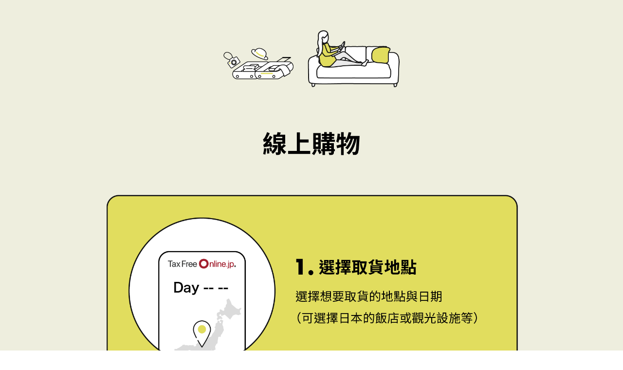

--- FILE ---
content_type: text/html; charset=UTF-8
request_url: https://onesellonline.com/ient2/4425/
body_size: 32969
content:
 
<!DOCTYPE html>
<html lang="ja"
	prefix="og: https://ogp.me/ns#"  class="no-js no-svg">
<head>
<meta charset="UTF-8">
<meta name="viewport" content="width=device-width, initial-scale=1">
<link rel="profile" href="https://gmpg.org/xfn/11">
<link rel="shortcut icon" href="https://onesellonline.com/wp-content/themes/twentyseventeen_child/favicon.ico" />

<script>(function(html){html.className = html.className.replace(/\bno-js\b/,'js')})(document.documentElement);</script>
<title>TFOの使い方【繁体字】</title>

		<!-- All in One SEO 4.0.18 -->
		<meta name="description" content="TFOの使い方【繁体字】"/>
		<link rel="canonical" href="https://onesellonline.com/ient2/4425/" />
		<meta property="og:site_name" content="TFOの使い方【繁体字】" />
		<meta property="og:type" content="article" />
		<meta property="og:title" content="TFOの使い方【繁体字】" />
		<meta property="og:description" content="TFOの使い方【繁体字】" />
		<meta property="og:url" content="https://onesellonline.com/ient2/4425/" />
		<meta property="article:published_time" content="2023-02-08T04:38:59Z" />
		<meta property="article:modified_time" content="2024-09-13T10:59:52Z" />
		<meta property="twitter:card" content="summary" />
		<meta property="twitter:domain" content="onesellonline.com" />
		<meta property="twitter:title" content="TFOの使い方【繁体字】" />
		<meta property="twitter:description" content="TFOの使い方【繁体字】" />
		<script type="application/ld+json" class="aioseo-schema">
			{"@context":"https:\/\/schema.org","@graph":[{"@type":"WebSite","@id":"https:\/\/onesellonline.com\/#website","url":"https:\/\/onesellonline.com\/","name":"OneSellOnline","publisher":{"@id":"https:\/\/onesellonline.com\/#organization"}},{"@type":"Organization","@id":"https:\/\/onesellonline.com\/#organization","name":"iEnt inc.","url":"https:\/\/onesellonline.com\/"},{"@type":"BreadcrumbList","@id":"https:\/\/onesellonline.com\/ient2\/4425\/#breadcrumblist","itemListElement":[{"@type":"ListItem","@id":"https:\/\/onesellonline.com\/#listItem","position":"1","item":{"@id":"https:\/\/onesellonline.com\/#item","name":"\u30db\u30fc\u30e0","description":"TFO\u306e\u4f7f\u3044\u65b9\u3010\u7e41\u4f53\u5b57\u3011","url":"https:\/\/onesellonline.com\/"},"nextItem":"https:\/\/onesellonline.com\/ient2\/4425\/#listItem"},{"@type":"ListItem","@id":"https:\/\/onesellonline.com\/ient2\/4425\/#listItem","position":"2","item":{"@id":"https:\/\/onesellonline.com\/ient2\/4425\/#item","name":"TFO\u306e\u4f7f\u3044\u65b9\u3010\u7e41\u4f53\u5b57\u3011","description":"TFO\u306e\u4f7f\u3044\u65b9\u3010\u7e41\u4f53\u5b57\u3011","url":"https:\/\/onesellonline.com\/ient2\/4425\/"},"previousItem":"https:\/\/onesellonline.com\/#listItem"}]},{"@type":"Person","@id":"https:\/\/onesellonline.com\/author\/takara\/#author","url":"https:\/\/onesellonline.com\/author\/takara\/","name":"\u30a2\u30a4\u30a8\u30f3\u30c8\u682a\u5f0f\u4f1a\u793e\uff1a\u9ad8\u826f","image":{"@type":"ImageObject","@id":"https:\/\/onesellonline.com\/ient2\/4425\/#authorImage","url":"https:\/\/secure.gravatar.com\/avatar\/a7e588816e0bbe883cc29adc3d6084dd?s=96&d=mm&r=g","width":"96","height":"96","caption":"\u30a2\u30a4\u30a8\u30f3\u30c8\u682a\u5f0f\u4f1a\u793e\uff1a\u9ad8\u826f"}},{"@type":"WebPage","@id":"https:\/\/onesellonline.com\/ient2\/4425\/#webpage","url":"https:\/\/onesellonline.com\/ient2\/4425\/","name":"TFO\u306e\u4f7f\u3044\u65b9\u3010\u7e41\u4f53\u5b57\u3011","description":"TFO\u306e\u4f7f\u3044\u65b9\u3010\u7e41\u4f53\u5b57\u3011","inLanguage":"ja","isPartOf":{"@id":"https:\/\/onesellonline.com\/#website"},"breadcrumb":{"@id":"https:\/\/onesellonline.com\/ient2\/4425\/#breadcrumblist"},"author":"https:\/\/onesellonline.com\/ient2\/4425\/#author","creator":"https:\/\/onesellonline.com\/ient2\/4425\/#author","datePublished":"2023-02-08T04:38:59+09:00","dateModified":"2024-09-13T10:59:52+09:00"}]}
		</script>
		<!-- All in One SEO -->


<!-- Google Tag Manager for WordPress by gtm4wp.com -->
<script data-cfasync="false" data-pagespeed-no-defer type="text/javascript">//<![CDATA[
	var gtm4wp_datalayer_name = "dataLayer";
	var dataLayer = dataLayer || [];
//]]>
</script>
<!-- End Google Tag Manager for WordPress by gtm4wp.com --><link rel='dns-prefetch' href='//s.w.org' />
<link rel="alternate" type="application/rss+xml" title="OneSellOnline &raquo; フィード" href="https://onesellonline.com/feed/" />
<link rel="alternate" type="application/rss+xml" title="OneSellOnline &raquo; コメントフィード" href="https://onesellonline.com/comments/feed/" />
		<script>
			window._wpemojiSettings = {"baseUrl":"https:\/\/s.w.org\/images\/core\/emoji\/13.1.0\/72x72\/","ext":".png","svgUrl":"https:\/\/s.w.org\/images\/core\/emoji\/13.1.0\/svg\/","svgExt":".svg","source":{"concatemoji":"https:\/\/onesellonline.com\/wp-includes\/js\/wp-emoji-release.min.js?ver=5.8.12"}};
			!function(e,a,t){var n,r,o,i=a.createElement("canvas"),p=i.getContext&&i.getContext("2d");function s(e,t){var a=String.fromCharCode;p.clearRect(0,0,i.width,i.height),p.fillText(a.apply(this,e),0,0);e=i.toDataURL();return p.clearRect(0,0,i.width,i.height),p.fillText(a.apply(this,t),0,0),e===i.toDataURL()}function c(e){var t=a.createElement("script");t.src=e,t.defer=t.type="text/javascript",a.getElementsByTagName("head")[0].appendChild(t)}for(o=Array("flag","emoji"),t.supports={everything:!0,everythingExceptFlag:!0},r=0;r<o.length;r++)t.supports[o[r]]=function(e){if(!p||!p.fillText)return!1;switch(p.textBaseline="top",p.font="600 32px Arial",e){case"flag":return s([127987,65039,8205,9895,65039],[127987,65039,8203,9895,65039])?!1:!s([55356,56826,55356,56819],[55356,56826,8203,55356,56819])&&!s([55356,57332,56128,56423,56128,56418,56128,56421,56128,56430,56128,56423,56128,56447],[55356,57332,8203,56128,56423,8203,56128,56418,8203,56128,56421,8203,56128,56430,8203,56128,56423,8203,56128,56447]);case"emoji":return!s([10084,65039,8205,55357,56613],[10084,65039,8203,55357,56613])}return!1}(o[r]),t.supports.everything=t.supports.everything&&t.supports[o[r]],"flag"!==o[r]&&(t.supports.everythingExceptFlag=t.supports.everythingExceptFlag&&t.supports[o[r]]);t.supports.everythingExceptFlag=t.supports.everythingExceptFlag&&!t.supports.flag,t.DOMReady=!1,t.readyCallback=function(){t.DOMReady=!0},t.supports.everything||(n=function(){t.readyCallback()},a.addEventListener?(a.addEventListener("DOMContentLoaded",n,!1),e.addEventListener("load",n,!1)):(e.attachEvent("onload",n),a.attachEvent("onreadystatechange",function(){"complete"===a.readyState&&t.readyCallback()})),(n=t.source||{}).concatemoji?c(n.concatemoji):n.wpemoji&&n.twemoji&&(c(n.twemoji),c(n.wpemoji)))}(window,document,window._wpemojiSettings);
		</script>
		<style>
img.wp-smiley,
img.emoji {
	display: inline !important;
	border: none !important;
	box-shadow: none !important;
	height: 1em !important;
	width: 1em !important;
	margin: 0 .07em !important;
	vertical-align: -0.1em !important;
	background: none !important;
	padding: 0 !important;
}
</style>
	<link rel='stylesheet' id='wp-block-library-css'  href='https://onesellonline.com/wp-includes/css/dist/block-library/style.min.css?ver=5.8.12' media='all' />
<style id='wp-block-library-theme-inline-css'>
#start-resizable-editor-section{display:none}.wp-block-audio figcaption{color:#555;font-size:13px;text-align:center}.is-dark-theme .wp-block-audio figcaption{color:hsla(0,0%,100%,.65)}.wp-block-code{font-family:Menlo,Consolas,monaco,monospace;color:#1e1e1e;padding:.8em 1em;border:1px solid #ddd;border-radius:4px}.wp-block-embed figcaption{color:#555;font-size:13px;text-align:center}.is-dark-theme .wp-block-embed figcaption{color:hsla(0,0%,100%,.65)}.blocks-gallery-caption{color:#555;font-size:13px;text-align:center}.is-dark-theme .blocks-gallery-caption{color:hsla(0,0%,100%,.65)}.wp-block-image figcaption{color:#555;font-size:13px;text-align:center}.is-dark-theme .wp-block-image figcaption{color:hsla(0,0%,100%,.65)}.wp-block-pullquote{border-top:4px solid;border-bottom:4px solid;margin-bottom:1.75em;color:currentColor}.wp-block-pullquote__citation,.wp-block-pullquote cite,.wp-block-pullquote footer{color:currentColor;text-transform:uppercase;font-size:.8125em;font-style:normal}.wp-block-quote{border-left:.25em solid;margin:0 0 1.75em;padding-left:1em}.wp-block-quote cite,.wp-block-quote footer{color:currentColor;font-size:.8125em;position:relative;font-style:normal}.wp-block-quote.has-text-align-right{border-left:none;border-right:.25em solid;padding-left:0;padding-right:1em}.wp-block-quote.has-text-align-center{border:none;padding-left:0}.wp-block-quote.is-large,.wp-block-quote.is-style-large{border:none}.wp-block-search .wp-block-search__label{font-weight:700}.wp-block-group.has-background{padding:1.25em 2.375em;margin-top:0;margin-bottom:0}.wp-block-separator{border:none;border-bottom:2px solid;margin-left:auto;margin-right:auto;opacity:.4}.wp-block-separator:not(.is-style-wide):not(.is-style-dots){width:100px}.wp-block-separator.has-background:not(.is-style-dots){border-bottom:none;height:1px}.wp-block-separator.has-background:not(.is-style-wide):not(.is-style-dots){height:2px}.wp-block-table thead{border-bottom:3px solid}.wp-block-table tfoot{border-top:3px solid}.wp-block-table td,.wp-block-table th{padding:.5em;border:1px solid;word-break:normal}.wp-block-table figcaption{color:#555;font-size:13px;text-align:center}.is-dark-theme .wp-block-table figcaption{color:hsla(0,0%,100%,.65)}.wp-block-video figcaption{color:#555;font-size:13px;text-align:center}.is-dark-theme .wp-block-video figcaption{color:hsla(0,0%,100%,.65)}.wp-block-template-part.has-background{padding:1.25em 2.375em;margin-top:0;margin-bottom:0}#end-resizable-editor-section{display:none}
</style>
<link rel='stylesheet' id='contact-form-7-css'  href='https://onesellonline.com/wp-content/plugins/contact-form-7/includes/css/styles.css?ver=5.6' media='all' />
<link rel='stylesheet' id='parent-style-css'  href='https://onesellonline.com/wp-content/themes/twentyseventeen/style.css?ver=5.8.12' media='all' />
<link rel='stylesheet' id='twentyseventeen-style-css'  href='https://onesellonline.com/wp-content/themes/twentyseventeen_child/style.css?ver=20190507' media='all' />
<link rel='stylesheet' id='twentyseventeen-block-style-css'  href='https://onesellonline.com/wp-content/themes/twentyseventeen/assets/css/blocks.css?ver=20190105' media='all' />
<!--[if lt IE 9]>
<link rel='stylesheet' id='twentyseventeen-ie8-css'  href='https://onesellonline.com/wp-content/themes/twentyseventeen/assets/css/ie8.css?ver=20161202' media='all' />
<![endif]-->
<!--[if lt IE 9]>
<script src='https://onesellonline.com/wp-content/themes/twentyseventeen/assets/js/html5.js?ver=20161020' id='html5-js'></script>
<![endif]-->
<script src='https://onesellonline.com/wp-includes/js/jquery/jquery.min.js?ver=3.6.0' id='jquery-core-js'></script>
<script src='https://onesellonline.com/wp-includes/js/jquery/jquery-migrate.min.js?ver=3.3.2' id='jquery-migrate-js'></script>
<link rel="https://api.w.org/" href="https://onesellonline.com/wp-json/" /><link rel="alternate" type="application/json" href="https://onesellonline.com/wp-json/wp/v2/ient2/4425" /><link rel="EditURI" type="application/rsd+xml" title="RSD" href="https://onesellonline.com/xmlrpc.php?rsd" />
<link rel="wlwmanifest" type="application/wlwmanifest+xml" href="https://onesellonline.com/wp-includes/wlwmanifest.xml" /> 
<meta name="generator" content="WordPress 5.8.12" />
<link rel='shortlink' href='https://onesellonline.com/?p=4425' />
<link rel="alternate" type="application/json+oembed" href="https://onesellonline.com/wp-json/oembed/1.0/embed?url=https%3A%2F%2Fonesellonline.com%2Fient2%2F4425%2F" />

<!-- Google Tag Manager for WordPress by gtm4wp.com -->
<script data-cfasync="false" data-pagespeed-no-defer type="text/javascript">//<![CDATA[//]]>
</script>
<!-- End Google Tag Manager for WordPress by gtm4wp.com -->

<meta name="description" content="">
<meta property="og:description" content="">
<meta property="og:image" content="" />

<!-- Global site tag (gtag.js) - Google Analytics -->
<script async src="https://www.googletagmanager.com/gtag/js?id=G-RJ4MSWFN9Q"></script>
<script>
  window.dataLayer = window.dataLayer || [];
  function gtag(){dataLayer.push(arguments);}
  gtag('js', new Date());

  gtag('config', 'G-RJ4MSWFN9Q');
</script>

<!-- Google Tag Manager -->
<script>(function(w,d,s,l,i){w[l]=w[l]||[];w[l].push({'gtm.start':
new Date().getTime(),event:'gtm.js'});var f=d.getElementsByTagName(s)[0],
j=d.createElement(s),dl=l!='dataLayer'?'&l='+l:'';j.async=true;j.src=
'https://www.googletagmanager.com/gtm.js?id='+i+dl;f.parentNode.insertBefore(j,f);
})(window,document,'script','dataLayer','GTM-P76LQQF');</script>
<!-- End Google Tag Manager -->


<link rel="stylesheet" href="https://onesellonline.com/wp-content/themes/twentyseventeen_child/style.css?20260117-2239">
<link rel="stylesheet" href="https://pro.fontawesome.com/releases/v5.10.0/css/all.css" integrity="sha384-AYmEC3Yw5cVb3ZcuHtOA93w35dYTsvhLPVnYs9eStHfGJvOvKxVfELGroGkvsg+p" crossorigin="anonymous"/>
<script src="https://code.jquery.com/jquery-2.2.4.min.js" integrity="sha256-BbhdlvQf/xTY9gja0Dq3HiwQF8LaCRTXxZKRutelT44=" crossorigin="anonymous"></script>

</head>

<body class="ient2-template-default single single-ient2 postid-4425 wp-embed-responsive has-header-image colors-light">

<div id="page" class="site">
	<div class="site-content-contain">
		<div id="content" class="site-content">
			



<style>
	.tfo-lang-change{ display: flex; padding: 15px 15px; align-items: end;}
	.tfo-lang-change .img-lang-change{ width: 25px;margin: 0 12px 0 0;}
	.tfo-lang-change .select-tfo-lang{border: 1px solid #ccc; padding: 0px 5px; height: 40px; background: #fff;}
</style>


 


<link href="https://fonts.googleapis.com/css?family=M+PLUS+Rounded+1c" rel="stylesheet">
<style>
		
	.wrap-lp .area-cv-btn a{background:#dd9933; border:2px solid #dd9933;}
	
		.wrap-lp .area-cv-btn a{ border-radius: 10px;}
	@media screen and (max-width:767px){
		.wrap-lp .area-cv-btn a{ border-radius: 7px;}
		.wrap-lp .area-cv-btn a:active{color:#dd9933; background:#fff;}
	}
	@media screen and (min-width:768px){
		.wrap-lp .area-cv-btn a:hover{color:#dd9933; background:#fff;}
	}
		.wrap-lp .scrollmagic-fadein{ /*position: relative;*/ opacity: 0; transform: translateY(20px); transition: 2s;}
	.wrap-lp .scrollmagic-fadein.show{ opacity: 1; transform: translateY(0px);}
	
	</style>

<div id="wrapLp" class="wrap-lp">
	<section class="area-key-visual">
						<div class="img-key-visual">
						<img src="">
		</div>
				<div class="box-key-info">
			<div class="txt-key-catch" style="display:none;"></div>
			<h2 class="h2-key-visual" style="display:none;"></h2>
					</div>
	</section>
		<style>
		.btn-key-visual{
			position: absolute; z-index: 2; width: 100%; text-align: center; transform: translate(0px, -50%);
		}
		.btn-key-visual a{
			text-decoration: none; font-size: 14px; padding: 15px 20px;
		}
		@media screen and (max-width:767px){
			.btn-key-visual a{font-size: 12px; padding: 12px 18px;}
		}
				.btn-key-visual{top:50%;}
				
				.btn-key-visual a{ color: #fff; border: 1px solid #fff; background:none;}
			</style>
	
	<section class="wrap-post-tokusei">
		</section>
		<script>
		$(".area-key-visual").addClass("designKey-A");
	</script>
		
	<div class="lp-main-contents-wrap">
		
				
	<div class="lp-main-contents">
	<section class="area-product-info">
		<ul class="ul-product-info">
						<div class="product-full-width" style="background:#eeeede;">
			<li class="list-product-info clearfix">
								
				<div class="img-product " style="width:100%; ">
											<img src="https://onesellonline.com/wp-content/uploads/han_what_tfo_flow_2304_2.png">
									</div>
								<div class="box-information">
				<div class="txt-product-ttl " style="display:none;">
					<span></span>
				</div>
				
				<div class="txt-product-comment " style="display:none;">
					<span></span>
				</div>
				</div>
				
				<!-- ここからカラムレイアウト -->
				<!----------------------------------------- １列目 ----------------------------------------->
				<div class="box-column-layout">
											<div class="img-product-1 " style=" display:none; ">
						<img src="">
					</div>
												<div class="txt-product-comment-1 ">
					<p>本文を入力してください。</p>					</div>
				</div>
				<!----------------------------------------- ２列目 ------------------------------------------->
				<div class="box-column-layout">
											<div class="img-product-2 " style=" display:none; ">
						<img src="">
					</div>
												<div class="txt-product-comment-2 ">
					<p>本文を入力してください。</p>					</div>
				</div>

				<!----------------------------------------- 3列目 ------------------------------------------->
				<div class="box-column-layout" style="display:none;">
											<div class="img-product-3 " style=" display:none; ">
						<img src="">
					</div>
												<div class="txt-product-comment-3 ">
					<p>本文を入力してください。</p>					</div>
				</div>
			</li>
			
						
			
				
			<script>
				$(function(){
											$(".list-product-info").eq(0).addClass("designA");
					$(".list-product-info:eq(0) .txt-product-ttl").prependTo(".list-product-info:eq(0)");
					$(".list-product-info").eq(0).find(".box-column-layout").hide();
																												});
			</script>
				
			</div>
									<div class="product-full-width" style="background:#eeeede;">
			<li class="list-product-info clearfix">
								
				<div class="img-product " style="width:100%; ">
											<img src="https://onesellonline.com/wp-content/uploads/han_correct_1@2x-e1686624896590.png">
									</div>
								<div class="box-information">
				<div class="txt-product-ttl " style="display:none;">
					<span></span>
				</div>
				
				<div class="txt-product-comment " style="display:none;">
					<span></span>
				</div>
				</div>
				
				<!-- ここからカラムレイアウト -->
				<!----------------------------------------- １列目 ----------------------------------------->
				<div class="box-column-layout">
											<div class="img-product-1 " style=" display:none; ">
						<img src="">
					</div>
												<div class="txt-product-comment-1 ">
					<p>本文を入力してください。</p>					</div>
				</div>
				<!----------------------------------------- ２列目 ------------------------------------------->
				<div class="box-column-layout">
											<div class="img-product-2 " style=" display:none; ">
						<img src="">
					</div>
												<div class="txt-product-comment-2 ">
					<p>本文を入力してください。</p>					</div>
				</div>

				<!----------------------------------------- 3列目 ------------------------------------------->
				<div class="box-column-layout" style="display:none;">
											<div class="img-product-3 " style=" display:none; ">
						<img src="">
					</div>
												<div class="txt-product-comment-3 ">
					<p>本文を入力してください。</p>					</div>
				</div>
			</li>
			
						
			
				
			<script>
				$(function(){
											$(".list-product-info").eq(1).addClass("designA");
					$(".list-product-info:eq(1) .txt-product-ttl").prependTo(".list-product-info:eq(1)");
					$(".list-product-info").eq(1).find(".box-column-layout").hide();
																												});
			</script>
				
			</div>
									<div class="product-full-width" style="background:#eeeede;">
			<li class="list-product-info clearfix">
								
				<div class="img-product " style="width:100%; ">
					<a href="https://vjw-lp.digital.go.jp/zh-hant/">						<img src="https://onesellonline.com/wp-content/uploads/vjw_correct_btn@2x.png">
					</a>				</div>
								<div class="box-information">
				<div class="txt-product-ttl " style="display:none;">
					<span></span>
				</div>
				
				<div class="txt-product-comment " style="display:none;">
					<span></span>
				</div>
				</div>
				
				<!-- ここからカラムレイアウト -->
				<!----------------------------------------- １列目 ----------------------------------------->
				<div class="box-column-layout">
											<div class="img-product-1 " style=" display:none; ">
						<img src="">
					</div>
												<div class="txt-product-comment-1 ">
					<p>本文を入力してください。</p>					</div>
				</div>
				<!----------------------------------------- ２列目 ------------------------------------------->
				<div class="box-column-layout">
											<div class="img-product-2 " style=" display:none; ">
						<img src="">
					</div>
												<div class="txt-product-comment-2 ">
					<p>本文を入力してください。</p>					</div>
				</div>

				<!----------------------------------------- 3列目 ------------------------------------------->
				<div class="box-column-layout" style="display:none;">
											<div class="img-product-3 " style=" display:none; ">
						<img src="">
					</div>
												<div class="txt-product-comment-3 ">
					<p>本文を入力してください。</p>					</div>
				</div>
			</li>
			
						
			
				
			<script>
				$(function(){
											$(".list-product-info").eq(2).addClass("designA");
					$(".list-product-info:eq(2) .txt-product-ttl").prependTo(".list-product-info:eq(2)");
					$(".list-product-info").eq(2).find(".box-column-layout").hide();
																												});
			</script>
				
			</div>
									<div class="product-full-width" style="background:#eeeede;">
			<li class="list-product-info clearfix">
								
				<div class="img-product " style="width:100%; ">
											<img src="https://onesellonline.com/wp-content/uploads/han_correct_2@2x.png">
									</div>
								<div class="box-information">
				<div class="txt-product-ttl " style="display:none;">
					<span></span>
				</div>
				
				<div class="txt-product-comment " style="display:none;">
					<span></span>
				</div>
				</div>
				
				<!-- ここからカラムレイアウト -->
				<!----------------------------------------- １列目 ----------------------------------------->
				<div class="box-column-layout">
											<div class="img-product-1 " style=" display:none; ">
						<img src="">
					</div>
												<div class="txt-product-comment-1 ">
					<p>本文を入力してください。</p>					</div>
				</div>
				<!----------------------------------------- ２列目 ------------------------------------------->
				<div class="box-column-layout">
											<div class="img-product-2 " style=" display:none; ">
						<img src="">
					</div>
												<div class="txt-product-comment-2 ">
					<p>本文を入力してください。</p>					</div>
				</div>

				<!----------------------------------------- 3列目 ------------------------------------------->
				<div class="box-column-layout" style="display:none;">
											<div class="img-product-3 " style=" display:none; ">
						<img src="">
					</div>
												<div class="txt-product-comment-3 ">
					<p>本文を入力してください。</p>					</div>
				</div>
			</li>
			
						
			
				
			<script>
				$(function(){
											$(".list-product-info").eq(3).addClass("designA");
					$(".list-product-info:eq(3) .txt-product-ttl").prependTo(".list-product-info:eq(3)");
					$(".list-product-info").eq(3).find(".box-column-layout").hide();
																												});
			</script>
				
			</div>
									<div class="product-full-width" style="background:#eeeede;">
			<li class="list-product-info clearfix">
								
				<div class="img-product " style="width:0%;  display:none; ">
					<a href="https://vjw-lp.digital.go.jp/zh-hant/howto/">						<img src="">
					</a>				</div>
								<div class="box-information">
				<div class="txt-product-ttl " style="display:none;">
					<span></span>
				</div>
				
				<div class="txt-product-comment " style="display:none;">
					<span></span>
				</div>
				</div>
				
				<!-- ここからカラムレイアウト -->
				<!----------------------------------------- １列目 ----------------------------------------->
				<div class="box-column-layout">
											<div class="img-product-1 " style=" display:none; ">
						<img src="">
					</div>
												<div class="txt-product-comment-1 ">
					<p>本文を入力してください。</p>					</div>
				</div>
				<!----------------------------------------- ２列目 ------------------------------------------->
				<div class="box-column-layout">
											<div class="img-product-2 " style=" display:none; ">
						<img src="">
					</div>
												<div class="txt-product-comment-2 ">
					<p>本文を入力してください。</p>					</div>
				</div>

				<!----------------------------------------- 3列目 ------------------------------------------->
				<div class="box-column-layout" style="display:none;">
											<div class="img-product-3 " style=" display:none; ">
						<img src="">
					</div>
												<div class="txt-product-comment-3 ">
					<p>本文を入力してください。</p>					</div>
				</div>
			</li>
			
						
			
				
			<script>
				$(function(){
											$(".list-product-info").eq(4).addClass("designA");
					$(".list-product-info:eq(4) .txt-product-ttl").prependTo(".list-product-info:eq(4)");
					$(".list-product-info").eq(4).find(".box-column-layout").hide();
																												});
			</script>
				
			</div>
									<div class="product-full-width" style="background:;">
			<li class="list-product-info clearfix">
								
				<div class="img-product " style="width:100%; ">
											<img src="https://onesellonline.com/wp-content/uploads/2022/12/what_tfo_han_4.png">
									</div>
								<div class="box-information">
				<div class="txt-product-ttl " style="display:none;">
					<span></span>
				</div>
				
				<div class="txt-product-comment " style="display:none;">
					<span></span>
				</div>
				</div>
				
				<!-- ここからカラムレイアウト -->
				<!----------------------------------------- １列目 ----------------------------------------->
				<div class="box-column-layout">
											<div class="img-product-1 " style=" display:none; ">
						<img src="">
					</div>
												<div class="txt-product-comment-1 ">
					<p>本文を入力してください。</p>					</div>
				</div>
				<!----------------------------------------- ２列目 ------------------------------------------->
				<div class="box-column-layout">
											<div class="img-product-2 " style=" display:none; ">
						<img src="">
					</div>
												<div class="txt-product-comment-2 ">
					<p>本文を入力してください。</p>					</div>
				</div>

				<!----------------------------------------- 3列目 ------------------------------------------->
				<div class="box-column-layout" style="display:none;">
											<div class="img-product-3 " style=" display:none; ">
						<img src="">
					</div>
												<div class="txt-product-comment-3 ">
					<p>本文を入力してください。</p>					</div>
				</div>
			</li>
			
						
			
				
			<script>
				$(function(){
											$(".list-product-info").eq(5).addClass("designA");
					$(".list-product-info:eq(5) .txt-product-ttl").prependTo(".list-product-info:eq(5)");
					$(".list-product-info").eq(5).find(".box-column-layout").hide();
																												});
			</script>
				
			</div>
									<div class="product-full-width" style="background:;">
			<li class="list-product-info clearfix">
								
				<div class="img-product " style="width:100%; ">
											<img src="https://onesellonline.com/wp-content/uploads/han_what_tfo_faq_230126.png">
									</div>
								<div class="box-information">
				<div class="txt-product-ttl " style="display:none;">
					<span></span>
				</div>
				
				<div class="txt-product-comment " style="display:none;">
					<span></span>
				</div>
				</div>
				
				<!-- ここからカラムレイアウト -->
				<!----------------------------------------- １列目 ----------------------------------------->
				<div class="box-column-layout">
											<div class="img-product-1 " style=" display:none; ">
						<img src="">
					</div>
												<div class="txt-product-comment-1 ">
					<p>本文を入力してください。</p>					</div>
				</div>
				<!----------------------------------------- ２列目 ------------------------------------------->
				<div class="box-column-layout">
											<div class="img-product-2 " style=" display:none; ">
						<img src="">
					</div>
												<div class="txt-product-comment-2 ">
					<p>本文を入力してください。</p>					</div>
				</div>

				<!----------------------------------------- 3列目 ------------------------------------------->
				<div class="box-column-layout" style="display:none;">
											<div class="img-product-3 " style=" display:none; ">
						<img src="">
					</div>
												<div class="txt-product-comment-3 ">
					<p>本文を入力してください。</p>					</div>
				</div>
			</li>
			
						
			
				
			<script>
				$(function(){
											$(".list-product-info").eq(6).addClass("designA");
					$(".list-product-info:eq(6) .txt-product-ttl").prependTo(".list-product-info:eq(6)");
					$(".list-product-info").eq(6).find(".box-column-layout").hide();
																												});
			</script>
				
			</div>
								</ul>
	</section>
	
	<script type="text/javascript">
		/*
		var video = document.querySelector('video');
		video.addEventListener('ended', (event) => {
			video.currentTime = 0;
		});
		*/
$(function () {
	$(".video-product-visual").each(function(i, elem){
		var video = $("video").get(i);
		video.addEventListener("ended", function () {
			video.currentTime = 0;
		});
	});
});
	</script>
	
			
	
	<!-- FAQブロック -->
		<script>
	// FAQトグル
	jQuery(function(){
		$(".list-lp-faq .box-q").on("click",function(){
			$(this).siblings(".box-a").slideToggle();
		});
	});
	</script>
	

	
	
		
<style>
	.area-chat-service .step-num span{display:none;}

</style>
	



		
</div><!-- lp-main-contents 終了。 メインコンテンツを内包 -->
</div><!-- lp-main-contents-wrap 終了。 サイドバー、メインコンテンツを内包 -->
	
</div><!-- wrap -->


<!-- スクロールフェードインアニメーションの設定 ScrollMagicライブラリ使用 -->
<script src="//cdnjs.cloudflare.com/ajax/libs/ScrollMagic/2.0.7/ScrollMagic.min.js"></script>
<script src="//cdnjs.cloudflare.com/ajax/libs/ScrollMagic/2.0.7/plugins/debug.addIndicators.min.js"></script>
<script>
$(function () {
    var controller = new ScrollMagic.Controller();
    $(".scrollmagic-fadein").each(function (i, node) {
        var scene = new ScrollMagic.Scene({
            triggerElement: node,
            triggerHook: "onEnter",
            reverse: false,
        })
            .setClassToggle(node, "show")
            .addTo(controller);
    });
});
</script>

<script>
	$(function(){
		/*
		if (window.matchMedia( "(max-width: 768px)" ).matches) {
			$(".list-product-info p span").each(function(i, elem){
				var fs = $(elem).css("font-size");
				console.log(elem,fs);
				
				if (fs.indexOf("48") >= 0) {
					$(elem).css("font-size","200%");
				}
				if (fs.indexOf("32") >= 0) {
					$(elem).css("font-size","150%");
				}
				if (fs.indexOf("36") >= 0) {
					$(elem).css("font-size","160%");
				}
				if (fs.indexOf("24") >= 0) {
					$(elem).css("font-size","120%");
				}
				if (fs.indexOf("18") >= 0) {
					$(elem).css("font-size","100%");
				}
				if (fs.indexOf("14") >= 0) {
					$(elem).css("font-size","85%");
				}
				if (fs.indexOf("12") >= 0) {
					$(elem).css("font-size","70%");
				}
				else{}
			});
		}
		*/
		
		//
		$(".area-product-info .product-full-width").each(function(i, elem){
			var plus_i = i+1;
			$(this).attr("id","tokuseiLink"+plus_i);
		});
	});
</script>

<style>
.wrap-lp .area-key-visual,
.lp-footer{display:none;}
.wrap-lp .product-full-width{ padding: 0px 0 0 0;}
a:hover { opacity: 1.0;}
</style><footer class="lp-footer">
	<ul class="lp-footer-menu">
								
				<!--
		<li class="list-footer-menu">
			<a href="/?page_id=275" target="_blank">一般用医薬品に関する表示</a>
		</li>
-->
	</ul>
	
<!--  TFO iframe自動高さ調整用 -->
<script>
window.onload = function () {
	setTimeout(function(){
		function sendHeight(){
			var h = document.getElementById('wrapLp').clientHeight
			h = h + 100;
			parent.postMessage(h, "https://www.taxfreeonline.jp");
			parent.postMessage(h, "https://tfo.twdc-dev.net");
			parent.postMessage(h, "https://stg-tfo.korecow.jp");
			parent.postMessage(h, "http://localhost:9080");
		}
		sendHeight();
		window.onresize = function () {
			sendHeight();
		};
	},1000);
};
</script>

</footer>

--- FILE ---
content_type: text/css
request_url: https://onesellonline.com/wp-content/themes/twentyseventeen_child/style.css?ver=20190507
body_size: 35013
content:
/*
Theme Name:twentyseventeen_child
Template:twentyseventeen
Version:1.0
*/
html{scroll-behavior: smooth;}

html[lang="ja"] body, html[lang="ja"] button, html[lang="ja"] input, html[lang="ja"] select, html[lang="ja"] textarea{
	font-family: "Hiragino Kaku Gothic Pro", Meiryo, "Libre Franklin", "Helvetica Neue", helvetica, arial, sans-serif;
	line-height:;
}
h1, h2, h3, h4, h5, h6{line-height:1;}
li{list-style-position: inside !important;}

.clearfix::after {
	display: block;
	clear: both;
	content: "";
}
a{transition:0.2s;}
.onlySP{display:none;}

.wrap-lp{font-size:16px; margin: 0px 0 0 0;}
.wrap-lp img{max-width:100%; height: auto; width:100%;}

.wrap-lp .area-key-visual{ max-width: 1100px; margin: 110px auto 0 auto; position:relative;}
.wrap-lp .img-key-visual{ max-width: 500px; display: inline-block; vertical-align: top; font-size:0; position:relative;}
.wrap-lp .img-key-visual img{width: 100%;}
.wrap-lp .box-key-info{ display: inline-block; vertical-align: top; margin: 60px 0 0 20px; width: calc(100% - 530px); text-align: center;}
.wrap-lp .h2-key-visual{font-size: 20px; font-weight: bold; margin: 10px 20px 20px 20px; padding:0px 0 0 0; color: #222;}
.wrap-lp .txt-key-catch{ font-size: 30px; font-weight: bold; margin: 20px 0px 20px 0px; color:#222;}
.wrap-lp .key-section-bar{background: #111; width: 95px; height: 3px; margin: 8px auto;}
.wrap-lp .key-price{font-size: 14px; font-weight: bold; margin: 0 0 10px 0;}
.wrap-lp .btn-key-conversion a{ display: inline-block; font-size: 13px; text-decoration: none; background: #111; color: #fff;
padding: 15px 60px; border-radius: 50px;
}
.wrap-lp .key-delivery-price{font-size: 13px; margin: 0 0 10px 0;}

.wrap-lp .h3-campaign{margin: 0 0 0 0; background: #4497c6; color: #fff; font-weight: 500; font-size: 19px; padding: 5px 10px;}
.wrap-lp .txt-campaign-info{margin: 15px 0 0 0;}

.wrap-lp .area-price{width: 800px; margin: 70px auto; position: relative; height: 460px; text-align: center;}
.wrap-lp .area-price .img-price-visual{position: absolute; left: 0; height: 450px; overflow: hidden;}
.wrap-lp .area-price .box-price-info{ position: relative; z-index: 3; padding: 0 0 0 0; color:#fff; transform: translateY(-50%);
top: 50%;
}
.wrap-lp .area-price .ttl-price{ font-weight: bold;font-size: 32px; line-height: 1.4; margin: 0 0px 10px 0;}
.wrap-lp .area-price .txt-price-catch{ font-size: 15px; font-weight: bold; margin: 0 0 20px 0;}
.wrap-lp .area-price .price-number{font-size: 70px; font-weight: bold; margin: 30px 0 0 0;}
.wrap-lp .area-price .price-white-bg{display: block; width: 100%; height: 450px; position: absolute; z-index: 2; background: rgba(0,0,0,0.3); font-size: 0;
}
.wrap-lp .area-price .delivery-price{ font-size: 15px;}

.wrap-lp .area-order-flow{ max-width: 800px; margin: 120px auto;}
.wrap-lp .h2-order-flow{ margin: 0 0 30px 0; font-weight: 500; text-align: center; font-size: 30px;}
.wrap-lp .ttl-order-flow{ background: #ddd; color: #333; font-size: 14px; padding: 20px 10px; width: 27%; border-top: 1px solid #ddd;}
.wrap-lp .content-order-flow{font-size: 14px; width: 73%; padding: 20px 10px; border-top: 1px solid #ddd;}
.wrap-lp .table-order-flow{padding: 0; margin: 0; border-collapse: collapse;}
.wrap-lp .order-step-icon{ position: relative; right: 40%; bottom: -15px; padding: 0; vertical-align: bottom; font-size: 30px; color: #999;}
.wrap-lp .table-order-flow tr:last-child .order-step-icon{display:none;}

.wrap-lp .area-order-form{ margin: 70px auto 0 auto; padding: 110px 0 0 0; border-top: 1px solid #ccc;}
.wrap-lp .h3-order-form{margin: 0; font-size: 34px; font-weight: 500; text-align: center;}
.wrap-lp .form-order{}
.wrap-lp .sec-order-form{padding: 0px 40px; max-width: 670px; margin: 50px auto 20px auto; background: #f7f3e9; border-radius: 10px;}
.form-order .sec-order-form{ padding: 0px 40px;}
.form-order .area-form-section{border-bottom: 1px solid #bbb; padding: 30px 0 30px 0; margin: 0px 0 0 0;}
.form-order .cmn-item-box{ margin: 25px 0 0px 0;}
.form-order label{font-size: 14px; display: block; margin: 0 0 5px 0;}
.form-order input[type="text"],
.form-order input[type="email"],
.form-order input[type="tel"]{ display: block; height: 38px; border-radius: 3px; border: 1px solid #ccc; width: 100%; padding: 0 7px; font-size:14px; background: #fff;
}
.form-order input[type="number"]{ display: block; height: 38px; border-radius: 3px; border: 1px solid #ccc; width: 100px; padding: 0 7px; font-size:14px; background: #fff;
}
.form-order input[type="datetime-local"]{ display: block; height: 38px; border-radius: 3px; border: 1px solid #ccc; width: 250px; padding: 0 7px; font-size:14px; background: #fff;
}
.form-order .form-section-ttl{font-size: 15px; font-weight: bold;}
.form-order .cmn-item-box.form-item-product-name input{ background: none; border: none; padding: 0; width: 100%; color: #555;}
.form-order .cmn-item-box.form-item-cs,
.form-order .cmn-item-box.form-item-size{ display: inline-block; width: 370px;}
.form-order .form-item-cs select,
.form-order .form-item-size select{ background: #fff; height: 38px; border-radius: 3px; border: 1px solid #ccc; width: 350px;  padding: 0 3px;
}
.form-order .area-kiyaku-box{ background: #fff; border-radius: 3px; margin: 30px 0 0px 0; height: 270px; overflow: scroll; font-size: 12px;
}
.form-order .sec-kiyaku-box{ padding: 10px 20px; line-height: 1.6; height: 100%;}
.form-order .form-item-pay-method select{ background: #fff; height: 38px; border-radius: 3px; border: 1px solid #ccc; width: 180px; padding: 0 3px;
}
.form-order .cmn-item-box.form-item-address input{ width: 450px;}
.form-order .cmn-item-box.form-item-zipcode input{ width: 110px;}
.form-order .form-item-kiyaku-check{text-align: center;}
.form-order .form-item-kiyaku-check input{display: inline-block; margin: 0; vertical-align: middle;}
.form-order .form-item-kiyaku-check label{display: inline-block; margin: 0 0 0 3px; vertical-align: middle; color:#888;}
.form-order .kiyaku-note{ text-align: center; font-size: 14px; margin: 15px 0 0 0; color: #f33;}
.form-order .form-btn-to-confirm{text-align: center; margin: 35px 0 0 0;}
.form-order .form-btn-to-confirm button{background: #227dd1; color: #fff; border: none; font-size: 17px; padding: 10px 40px; border-radius: 3px; line-height:1.5;
}
.form-order .form-item-piece select{ background: #fff; height: 38px; border-radius: 3px; border: 1px solid #ccc; padding: 0 3px; width: 50px;
}
.form-order .box-product-count{display: inline-block; width: 120px; font-size: 14px;}
.form-order .box-product-count span{display:none;}
.form-order .form-item-kiyaku-check-p2{text-align: center;}
.form-order .form-item-kiyaku-check-p2 input{display: inline-block; margin: 0; vertical-align: middle;}
.form-order .form-item-kiyaku-check-p2 label{display: inline-block; margin: 0 0 0 3px; vertical-align: middle; color:#222;}
.form-order .select-reserve-shop{ height: 38px; padding: 0px 10px 0px 5px;}

.lp-footer{ background: #333; color: #fff; font-size: 13px; padding: 30px 40px; margin: 110px 0 0 0; position:relative;z-index:10;}
.lp-footer .lp-footer-menu{margin: 0; padding: 0; list-style: none; text-align:center;}
.lp-footer .list-footer-menu{display:inline-block; margin: 0px 15px;}
.lp-footer a{color:#fff; text-decoration:none; transition:0.2s;}
.lp-footer a:hover{opacity:0.7;}

.wrap-lp .list-product-info{position:relative; margin:0 auto 0 auto; max-width:900px;}
.wrap-lp .product-full-width{padding: 0px 0;}

.wrap-lp .txt-product-comment{margin-bottom:0px; width:100%;}
.wrap-lp .txt-product-comment-1,
.wrap-lp .txt-product-comment-2{margin:0 10px;}

.wrap-lp .designA .txt-product-ttl{ top: 0; width: 100%; /*background: #2e2942; color: #fff;*/ font-size: 30px; font-weight: bold; text-align: center; padding: 13px 2% 30px 2%; margin: 0px 0 10px 0;
}
.wrap-lp .designA .txt-product-comment{bottom: 30px; width: 100%; margin: 0 0 0px 0; padding: 10px 2%; font-size: 19px; line-height: 1.8;
}

.wrap-lp .img-product{text-align:center; margin: 0 auto; font-size:0;}
.wrap-lp .designA.whiteBG .txt-product-comment{background:rgba(255,255,255,0.7);}
.wrap-lp .designA .product-price{}
.wrap-lp .designA .img-product img{width:100%;}

.wrap-lp .designB .img-product{position:relative; text-align: center;}
.wrap-lp .designB .txt-product-ttl{ font-size: 30px; font-weight: bold; }
.wrap-lp .designB .txt-product-comment{ line-height: 2; font-size: 19px; margin-bottom:0;}
.wrap-lp .designB .box-information{ z-index: 2; text-align: center; padding: 10px 0; width: 100%; margin:0;
}
.wrap-lp .designB.whiteBG .txt-product-ttl{background:rgba(255,255,255,0.7); padding-top: 10px;}
.wrap-lp .designB.whiteBG .txt-product-comment{background:rgba(255,255,255,0.7); margin:0;}
.wrap-lp .designB .product-price{margin: 10px 20px 0 20px;}
.wrap-lp .designB.BtranslateY .box-information{transform: translateY(-50%); position: absolute; top: 50%;}

.wrap-lp .designC .img-product img{width:100%;}
.wrap-lp .designC .box-information{ position: absolute; top: 90px; right: 20px; text-align: right; }
.wrap-lp .designC .txt-product-ttl{ font-size: 38px; font-weight: bold;}
.wrap-lp .designC .txt-product-comment{ font-size: 21px;}
.wrap-lp .designC.whiteBG .txt-product-ttl span{ display:inline-block; padding: 5px 10px; background:rgba(255,255,255,0.7);}
.wrap-lp .designC.whiteBG .txt-product-comment span{ display:inline-block; padding: 5px 5px; background:rgba(255,255,255,0.7);}
.wrap-lp .designC.whiteBG .product-price{background: rgba(255,255,255,0.7); margin: 0px 0 0 0; padding: 10px 10px 0 10px;}
.wrap-lp .designC.whiteBG .product-delivery-price{background: rgba(255,255,255,0.7); padding-bottom: 10px;}

.wrap-lp .list-product-info.designD{ margin: 50px auto 50px auto; display:flex;}
.wrap-lp .designD .img-product{}
.wrap-lp .designD .box-information{text-align: left; margin: 15px 15px 0 30px; flex:1;}
.wrap-lp .designD .txt-product-ttl{font-size: 22px; font-weight: bold; }
.wrap-lp .designD .txt-product-comment{font-size:15px; line-height:1.7;}
.wrap-lp .designD .product-price{margin: 15px 0px 0 0px; border-top: 1px solid #ddd;}

.wrap-lp .list-product-info.designE{ margin: 20px auto 0 auto; display:flex; flex-flow: row-reverse;}
.wrap-lp .designE .img-product{}
.wrap-lp .designE .box-information{text-align: left; margin: 15px 30px 0 15px; flex:1;}
.wrap-lp .designE .txt-product-ttl{font-size: 22px; font-weight: bold; }
.wrap-lp .designE .txt-product-comment{font-size:15px; line-height:1.7;}
.wrap-lp .designE .product-price{margin: 15px 0px 0 0px; border-top: 1px solid #ddd;}


.wrap-lp .list-product-info.designF{ display: inline-block; width: 285px; vertical-align: top; margin: 10px 5px 0px 5px;}
.wrap-lp .designF .img-product{ width: 100%; height: auto; overflow: hidden; font-size: 0;}
.wrap-lp .designF .img-product img{ width: 100%; height: auto; object-fit: contain;}
.wrap-lp .designF .txt-product-comment{font-size: 15px;}

.wrap-lp .designG .txt-product-ttl { background: none; color: #222; font-size: 30px; font-weight: bold; text-align: center; padding: 13px 15px;
}
.wrap-lp .designG .txt-product-comment{ margin:0; padding:10px 2%;}
.wrap-lp .designG .img-product{}

.wrap-lp .designH{position:relative; display:flex; justify-content:center;}
.wrap-lp .designH .box-column-layout{ width: 48%; margin: 0 1% 0 1%;}
.wrap-lp .designH .img-product-1,
.wrap-lp .designH .img-product-2{margin: 0 auto 5px auto;}
/* .wrap-lp .designH .box-column-layout:nth-of-type(3){display:none;} */

.wrap-lp .designI{position:relative; display:flex; justify-content:center;}
.wrap-lp .designI .box-column-layout{ width: 29%; margin: 0 2% 40px 2%; display:block !important;}
.wrap-lp .designI .img-product-1,
.wrap-lp .designI .img-product-2,
.wrap-lp .designI .img-product-3{margin: 0 auto 15px auto; text-align: center;}
.wrap-lp .designI .box-column-layout img{ width: 190px; height: 190px; object-fit: cover; border-radius: 50%; object-position: center top;}


.wrap-lp .area-key-visual.designKey-A{position: relative; height: auto; max-height: none;text-align:center; max-width: 1400px; margin: 0px auto 0 auto;
}
.wrap-lp .area-key-visual.designKey-A .img-key-visual{ max-width: none; width: 100%; height: auto; max-height: 1000px; overflow: hidden; position: relative; left: 0;
}
.wrap-lp .area-key-visual.designKey-A .box-key-info{ position: absolute; left: 50%; top: 50%; transform: translate(-50%, -50%); display: inline-block; z-index: 2; max-width: 1000px; width: 100%; margin: 0px 0 0 0; border-radius: 10px;
}
.wrap-lp .area-key-visual.designKey-A .txt-key-catch{ font-size: 40px; line-height: 1.3; color:#222; margin: 20px 20px 20px 20px;}
.wrap-lp .area-key-visual .box-key-overlay{ width: 100%; height: 100%; position: absolute; z-index: 1; opacity: 0.5;}

.wrap-lp .area-cv-btn{width: auto; margin: 100px auto 30px auto; text-align: center;}
.wrap-lp .area-cv-btn a{text-decoration: none; background: #dda120; color: #fff; font-weight: bold; border-radius: 100px; font-size: 28px; transition:0.2s; position:relative; top:0; display: inline-block; min-width: 390px; padding: 25px 25px;
}
.wrap-lp .area-cv-btn a:hover{}
.h2-lp-tokutei{ text-align: center; color: #222; font-size: 26px; margin: 0px 0 50px 0;}
.lp-footer{ padding: 30px 15px;}
.form-order .cmn-error-check{font-size: 14px; color: #f22; margin: 2px 0 0 0; padding: 3px 5px 3px 5px;}
.form-order .form-kiyaku-note{font-size: 14px; text-align: center;}
.form-order .form-kiyaku-note a{font-weight: bold; color: #36f; text-decoration: underline; margin-right: 2px;}
.area-form-price{text-align: right;}
.area-form-price .box-price-column{margin-bottom: 5px;}
.area-form-price .price-ttl{display: inline-block; text-align: left; font-size: 14px;}
.area-form-price .price-content{display: inline-block; font-size: 14px; width: 130px; text-align: right; border: none; background: none;}
.area-form-price .delivery-note{font-size: 13px; margin: 0 0 0 0; background: none; width: 100%; display: block; text-align: right; border:none;}
.area-form-price .price-total {padding: 10px 0 0 0;}
.area-form-price .price-total .price-ttl{font-size: 16px; font-weight: bold;}
.area-form-price .price-total .price-ttl .tax-in{ font-weight: 500; font-size: 12px; color: #555;}
.area-form-price .price-total .price-content{font-weight: bold; font-size: 16px; color: #f55;}

.wrap-lp .area-sup-info{ background: #eee; margin-top: 100px;}
.wrap-lp .area-sup-info .sec-sup-info{ width: 900px; margin: 0 auto; color: #333; padding-bottom: 50px; padding: 60px 0 60px 0;}
.wrap-lp .area-sup-info .box-sup-detail{text-align:center;}
.wrap-lp .area-sup-info .ttl-sup-info{text-align: center; color: #333; font-size: 24px; margin: 0 0 50px 0;}
.wrap-lp .area-sup-info .txt-sup-description{ display: inline-block; width: 460px; margin: 0 30px 0 0; vertical-align: top; line-height: 1.7; font-size: 14px; text-align:left;
}
.wrap-lp .area-sup-info .img-sup{ display: inline-block; width: 400px; vertical-align: top;}
.wrap-lp .area-sup-info .box-sup-outline{margin: 0px 0 0 0;}
.wrap-lp .area-sup-info .ttl-sup-outline{text-align: center; font-size: 24px; margin: 60px 0 0 0;}
.wrap-lp .area-sup-info .table-sup-outline{width: 700px; margin: 30px auto 0 auto;}
.wrap-lp .area-sup-info .outline-item-ttl,
.wrap-lp .area-sup-info .outline-item-ttl-2{ font-size: 15px; font-weight: bold; width: 23%; padding: 10px;}
.wrap-lp .area-sup-info .outline-item-content,
.wrap-lp .area-sup-info .outline-item-content-2{width: 77%; font-size: 15px; padding: 10px;}
.wrap-lp .outline-show-1,
.wrap-lp .outline-show-2{display:none;}
#kiyakuCheckDummy{ opacity: 0; margin: 0 0 0 -10px; width: 1px; height:1px;}
.form-order .form-item-naiyou textarea{width: 100%; height: 250px; font-size: 15px;}
.area-order-form .ttl-contact-form{width: 700px; margin: 15px auto 0 auto; font-size: 18px;}
.cmn-img-order-flow{width: 800px; margin: 100px auto 0 auto;}
.area-kiyaku-box .kiyaku-ttl{text-align: center; font-size: 16px; font-weight: bold; margin: 10px 0;}
.area-kiyaku-box .kiyaku-seitei{text-align: right; margin: 0 0 15px 0;}
.area-kiyaku-box .kiyaku-head-1{font-size: 14px; font-weight: bold; margin: 0 0 5px 0;}
.area-order-form .form-required-text{color: #f33;}

.area-chat-service{ margin: 100px 0 0 0;}
.area-chat-service .sec-chat-service{width: 900px; margin: 0 auto;}
.area-chat-service .ttl-chat-service{ width: 609px; margin: 0 auto;}
.area-chat-service .box-step-1,
.area-chat-service .box-step-2{display: inline-block; position: relative; width: 435px; padding: 20px; min-height: 536px; background: #fffae3; vertical-align: top; border-radius: 15px;
}
.area-chat-service .box-step-1{margin: 0 15px 0 0;}
.area-chat-service .col-chat-flow{ margin-top: 70px;}
.area-chat-service .step-num{ font-size: 24px; font-weight: bold; background: #4ab0d8; width: 50px; padding: 13px 0; border-radius: 50px; margin: -45px 0 0 -20px; color: #fff; text-align: center; line-height: 1;
}
.area-chat-service .step-explain{margin: 15px 0 0 0; font-size: 14px; line-height: 1.7;}
.area-chat-service .form-chat{ margin: 30px 0 0 0;}
.area-chat-service .input-chat-tel{border: 2px solid #ccc; border-radius: 40px; height: 55px;}
.area-chat-service .input-chat-message{border: 2px solid #ccc; border-radius: 15px;}
.area-chat-service .btn-chat-submit{ text-align: center; margin-top: 30px;}
.area-chat-service .btn-chat-submit button{background: #44c656; border: none; border-radius: 10px; font-size: 17px; padding: 13px 30px;
}
.area-chat-service .txt-privacy{text-align: center; font-size: 12px; line-height: 2; margin-top: 25px;}
.area-chat-service .txt-privacy a{color: #999; text-decoration: underline;}
.area-chat-service .img-poppo-chat{ width: 360px; margin: 25px auto 0 auto;}
.area-chat-service .col-chat-staff{ margin-top: 30px;}
.area-chat-service .img-chat-staff{display: inline-block; width: 435px; vertical-align: top; margin: 0 20px 0 0;}
.area-chat-service .box-staff-explain{ display: inline-block; width: 430px; vertical-align: top;}
.area-chat-service .ttl-staff-explain{ color: #44c656; font-weight: bold; font-size: 24px; margin: 10px 0 10px 0;}
.area-chat-service .txt-staff-explain{ font-size: 15px; line-height: 1.8;}
.area-chat-service .input-chat-tel::placeholder{color:#aaa;}
.area-chat-service .item-ttl{font-size: 13px;}
.area-chat-service .chat-form-item{margin: 0 0 15px 0;}
.area-chat-service .step-explain .txt-strong{}
.area-lp-header{ height: 70px; position: relative; width: 100%; background: #fff; z-index: 10;}
.area-lp-header .sec-lp-header{ width: 1000px; margin: 0 auto;}
.area-lp-header .header-oso-logo{ width: 115px; padding: 9px 0 0 0; display:block;}
.lp-footer .footer-oso-logo{width: 110px; padding: 10px 10px; margin: 30px auto 0 auto;}
.site-content {padding: 0 0 0 0 !important;}
.area-order-thanks{text-align: center; line-height: 1.7; padding: 100px 0 0 0;}
.area-order-thanks .txt-thx{font-size: 26px; margin: 0px 0 40px 0;}
.area-order-thanks .txt-guide{ font-size: 15px;}
.area-order-thanks .btn-thx-to-salespage{ width: 150px; margin: 25px auto 0 auto;}
.area-order-thanks .btn-thx-to-salespage a{background: #eee; color: #333; padding: 7px 10px; display: block; text-decoration: none; font-size: 14px; border: 1px solid #999;
}
.area-order-thanks .mail-ient-info{ color: #777;}
.area-tokutei{margin: 60px 0;}
.area-chat-service .cmn-chat-error{ font-size: 13px; color: #f22; margin: 2px 0 0 0; padding: 3px 3px 3px 3px;}
.form-order .display-product-name{ font-size: 14px;}

.wrap-post-tokusei{max-width: 900px; margin: 0 auto 0 auto;}
.wrap-post-tokusei h1{line-height:1.6;}
.wrap-post-tokusei h1::before{content:""; display:block;}
.wrap-post-tokusei table{max-width: 100%; height:auto !important;}
.wrap-post-tokusei table td{padding:15px; line-height:1.7; height:auto !important;}
.wrap-post-tokusei table tr{border:none; height:auto !important;}
.wrap-post-tokusei p{line-height:1.7; margin: 5px 0px;}
.wrap-post-tokusei p img{margin-top:15px; margin-bottom:15px;}
.wrap-post-tokusei a{ text-decoration: underline; color: #e62;}
.wrap-post-tokusei li{line-height: 1.7; margin: 0 0 0 17px;}
.wrap-post-tokusei blockquote{ border-top: 1px solid #ddd; border-bottom: 1px solid #ddd; padding: 0 5px;}

.area-product-info{ max-width: none; width:100%; margin: 0 auto; position:relative;}
.area-product-info .ul-product-info{list-style:none;}
.wrap-lp .box-movie{width: 650px; margin: 0 auto;}
.wrap-lp .box-movie iframe{width:100%;}

.area-key-visual.designKey-A .box-key-video{width:auto; height: auto; overflow: hidden;}
.area-key-visual.designKey-A .video-key-visual{ width: 100%; min-height: 650px;}
.area-key-visual .box-key-video{ height: auto; overflow: hidden; width: 500px; display: inline-block; vertical-align: top;}
.area-key-visual .video-key-visual{ min-height: auto;}
.area-chat-service .ttl-chat-service-txt{text-align: center; font-size: 46px; font-weight: bold; margin: 0 0 15px 0; color: #333;}
.area-chat-service .subttl-chat-service{text-align: center; font-size: 18px; font-weight: bold; color: #333;}
.wrap-lp .btn-in-product{display:block !important;}

.input-shutten-radio{margin: 0 !important;}
.label-shutten-radio{display: inline-block !important; margin: 0 10px 5px 0 !important;}
.input-shutten-area{margin: 0 !important;}
.label-shutten-area{display: inline-block !important; margin: 0 10px 5px 0 !important;}

.area-form-section .tmp-shutten-note{font-size: 13px; margin: 7px 0 0 0; color: #666;}
.area-form-section .form-item-shutten-start input{width: 250px; position:relative; height:40px;}
.area-form-section .form-item-shutten-space select{width: 200px; position:relative; height:40px; padding:0 10px;}
.area-form-section .form-item-shutten-start input[type="date"]::-webkit-calendar-picker-indicator{
  position: absolute;
  left: 0;
  top: 0;
  margin:0;
  padding:0;
  cursor: pointer;
  height: 50px;
  width: 250px;
	opacity:0;
}
#shuttenPriceInput{border: none; background: none; font-weight: bold; color: #333; border-top: 2px solid #aaa; border-bottom: 2px solid #aaa; border-radius: 0; width: 100%; margin: 10px 0 0 0; padding: 20px 10px; font-size: 15px;
}
#page p{margin:0; line-height: 1.7;}
.wrap-lp a{ color: #2aa; text-decoration: underline;}
.txt-product-comment li{margin-left:15px;}
.list-product-info hr{margin:0;}
.list-product-info h2,
.list-product-info h3,
.list-product-info h4,
.list-product-info h5,
.list-product-info h6{margin:0; padding:10px 0;}
.lp-main-contents-wrap .nav-sidebar{ z-index: 10; width: 240px; background: #fff; position: fixed; top: 70px; overflow: scroll; height: 100%;
}
.nav-sidebar .ul-sidebar { padding: 0 15px 0 0; border-right: 1px solid #ddd; position: absolute; top: 0px; left: 0px; z-index: 2; width: 100%;
}
.nav-sidebar .list-sidebar { cursor: pointer; list-style: circle; margin: 0 0 0 15px; color: #000; text-decoration: none; font-size: 13px; transition: 0.2s; background:#fff;
}
.nav-sidebar .list-sidebar::maker{
}
.nav-sidebar .list-sidebar a{ padding: 12px 0px; display: inline-block; text-decoration: none; font-size: 14px; transition: 0.2s; color: #222; width: 165px; vertical-align: middle;
}

.nav-sidebar .list-sidebar:hover{background:#e6e6e6;}
.video-product-visual{background:#222;}
.custom_password_aria{ width: 100%; max-width: 470px; margin: 100px auto 0 auto; padding: 0 15px;}




/*********************************************************
 * FAQ
 * ********************************************************/

.h2-faq-title{ font-size: 32px; font-weight: bold; border-bottom: 1px solid #222; color: #222; margin: 0 0 30px 0; padding: 0px 5px 15px 5px;
}
.sec-lp-faq{ max-width: 1000px; margin: 30px auto 30px auto; padding: 0 15px;}
.h3-faq{ font-size: 22px; border-left: 8px solid #000; padding: 3px 0 3px 10px; margin: 50px 0 15px 0;}
.box-faq-content{ margin: 0 0 0 255px;}
.ul-lp-faq{margin-bottom: 20px; list-style: none;}
.ul-lp-faq .list-lp-faq{ border-bottom: 1px solid #ddd; padding:0; list-style: none;}
.ul-lp-faq .box-q{ padding: 15px 10px; cursor: pointer; transition: 0.2s;}
.ul-lp-faq .box-q:hover{background: rgba(0,0,0,0.1);}
.ul-lp-faq .txt-q{display: inline-block; color: #3a83cc; font-size: 20px; vertical-align: top; line-height:1.1;}
.ul-lp-faq .txt-q-content{display: inline-block; font-size: 17px; margin: 0 0 0 20px; line-height: 1.5; width: calc(100% - 45px); vertical-align: top;}
.ul-lp-faq .box-a{padding: 5px 10px 15px 10px; display: none;}
.ul-lp-faq .txt-a{display: inline-block; color: #cc3b46; font-size: 20px; vertical-align: top; line-height:1.1;}
.ul-lp-faq .txt-a-content{ display: inline-block; font-size: 14px; margin: 0 0 0 20px; line-height: 1.5; width: calc(100% - 45px); vertical-align: top;}
.box-faq-h3{padding-top:80px; }


@media screen and (max-width:767px){
	.h2-faq { margin: 70px 0px 0 0px; font-size: 22px;}
	.h2-faq span { font-size: 14px; position: relative; top: -2px;}
	.h3-faq { font-size: 18px;}
	.ul-lp-faq .txt-q-content { font-size: 14px; margin: 0 0 0 10px;}
	.ul-lp-faq .txt-a-content { display: inline-block; font-size: 12px; margin: 0 0 0 10px;}
	.box-faq-h3 { padding-top: 60px;}
}




/*********************************************************
 * 　ハンバーガーメニュー　*
 **********************************************************/
@media screen and (max-width:767px){
.side-hamburger {
	background: #fff;
	border-radius: 50px;
	padding: 27px 27px;
	box-shadow: 0px 0px 10px #ccc;
  display : block;
  position: fixed;
  z-index : 11;
	left: 15px;
	top: 20px;
  width : 42px;
  height: 42px;
  cursor: pointer;
  text-align: center;
}
.side-hamburger span {
  display : block;
  position: absolute;
  width   : 30px;
  height  : 2px ;
  left    : 12px;
  background : #222;
  -webkit-transition: 0.3s ease-in-out;
  -moz-transition   : 0.3s ease-in-out;
  transition        : 0.3s ease-in-out;
}
.side-hamburger span:nth-child(1) { top: 16px;}
.side-hamburger span:nth-child(2) {top: 26px;}
.side-hamburger span:nth-child(3) { top: 36px;}
/* スマホメニューを開いてる時のボタン */
.side-hamburger.active span:nth-child(1) {
  top : 26px;
  left: 12px;
  background :#222;
  -webkit-transform: rotate(-45deg);
  -moz-transform   : rotate(-45deg);
  transform        : rotate(-45deg);
}
.side-hamburger.active span:nth-child(2),
.side-hamburger.active span:nth-child(3) { top: 26px; background :#222; -webkit-transform: rotate(45deg); -moz-transform : rotate(45deg); transform : rotate(45deg);
}
/* メニュー背景　*/
nav.globalMenuSp {
  transform: translateX(-100%);
  transition: all 0.6s;
}
/* クリックでjQueryで追加・削除 */
nav.globalMenuSp.active { opacity: 100; display: block; transform: translateX(0%);}


} /* media screen */
/*　ハンバーガーメニュー終了　**************************************************/


@media screen and (max-width:767px){
	html{font-size:62.5%;}
	
	.onlySP{display:block;}
	.onlyPC{display:none;}
	
	
	.wrap-lp .txt-product-ttl p span{font-size:100%;}
	/* .wrap-lp .txt-product-comment p span{font-size:100%;}*/
	.wrap-lp .area-key-visual .txt-key-catch p span{font-size:100% !important;}
	.wrap-lp .h2-key-visual p span{font-size:100% !important;}
	
	.list-product-info .box-information{margin:0 15px;}
	.wrap-lp .area-cv-btn{width: auto; margin: 10px 15px;}
	.wrap-lp .area-cv-btn a{ font-size: 18px; padding: 18px 20px; min-width: auto; display: block;}
	.wrap-lp .box-movie { width: auto; height: 280px;}
	.wrap-lp .box-movie iframe {width: 90%; height: 280px;}
	.wrap-lp .area-price{ width: auto; height: auto;}
	.wrap-lp .area-price .img-price-visual{width:100%; height:auto;}
	.wrap-lp .area-price .img-price-visual img{ object-fit: cover; height: 100%; width: 100%;}
	.wrap-lp .area-price .price-white-bg{height: auto;}
	.wrap-lp .list-product-info{font-size: 65%;}
	
	.wrap-lp .list-product-info.designD .box-information{ width: auto; margin: 25px 0px 0 0px;}
	.wrap-lp .list-product-info.designD{ margin: 50px 10px 50px 10px; display: block;}
	.wrap-lp .designD .img-product{ width: 94% !important;}
	.wrap-lp .designD .txt-product-ttl{font-size: 12px;}
	.wrap-lp .designD .txt-product-comment{ font-size: 10px;}
	.wrap-lp .designD .product-price{ font-size: 12px; margin: 10px 0 0 0;}
	.wrap-lp .designD .product-delivery-price{font-size: 12px;}
	
	.wrap-lp .list-product-info.designE .box-information{ width:auto; margin: 0 10px 0 0;}
	.wrap-lp .list-product-info.designE{ margin: 0px 10px 0px 10px;  display: block;}
	.wrap-lp .designE .img-product{ width: 110px;}
	.wrap-lp .designE .txt-product-ttl{font-size: 12px;}
	.wrap-lp .designE .txt-product-comment{ font-size: 10px;}
	.wrap-lp .designE .product-price{ font-size: 12px; margin: 10px 0 0 0;}
	.wrap-lp .designE .product-delivery-price{font-size: 12px;}
	
	.wrap-lp .area-key-visual .box-key-info { position: absolute; left: 50%; top: 50%; transform: translate(-50%, -50%); display: inline-block; z-index: 2; width: auto; margin: 0px 0 0 0; padding: 20px 20px;
}
	.wrap-lp .area-key-visual.designKey-A,
	.wrap-lp .area-key-visual{ height: auto;}
	.wrap-lp .area-key-visual .img-key-visual{height: auto; max-width: none; width: 100%; max-height: 650px; overflow: hidden; position: relative; left: 0;
	}
	.wrap-lp .area-key-visual.designKey-A .img-key-visual,
	.wrap-lp .area-key-visual .img-key-visual{height: auto; max-width:none;}
	.wrap-lp .area-key-visual.designKey-A .txt-key-catch,
	.wrap-lp .area-key-visual .txt-key-catch{ font-size: 19px; margin: 15px 10px 20px 10px;}
	.wrap-lp .area-key-visual.designKey-A .box-key-info,
	.wrap-lp .area-key-visual .box-key-info{ width: 95%; padding: 0px 0px;}
	.wrap-lp .h2-key-visual{font-size: 12px;}
	.wrap-lp .key-section-bar{width: 50px; height: 2px;}
	.wrap-lp .key-price{font-size: 12px; margin: 0 0 5px 0;}
	.wrap-lp .key-delivery-price{font-size: 12px; margin: 0;}
	.wrap-lp .list-product-info.designF{width: 45%; margin: 0px 2% 40px 2%;}
	.wrap-lp .designF .txt-product-comment { font-size: 11px; margin: 5px 0 0 0;}
	
	.wrap-lp .txt-product-comment{font-size: 12px;}
	.wrap-lp .product-price{font-size:12px;}
	.wrap-lp .product-delivery-price{font-size:12px;}
	
	.wrap-lp .designA .box-information{margin:0;}
	.wrap-lp .designA .txt-product-ttl{width: 100%; font-size: 17px; padding:10px 2% 15px 2%;}
	.wrap-lp .designA .txt-product-comment{ width: 100%; font-size: 12px; line-height: 1.5;}
	.wrap-lp .designB .txt-product-ttl{ font-size: 20px;}
	.wrap-lp .designB .txt-product-comment{font-size: 12px;}
	.wrap-lp .designC .txt-product-ttl{ font-size: 20px;}
	.wrap-lp .designC .txt-product-comment{font-size: 12px;}
	.wrap-lp .designC .box-information{ top: 20px; margin:0;}
	.wrap-lp .area-price .ttl-price{font-size: 17px;}
	.wrap-lp .area-price .txt-price-catch{font-size: 13px; margin: 10px 0 20px 0;}
	.wrap-lp .area-price .price-number{font-size: 50px;}
	.wrap-lp .area-price .delivery-price{font-size: 12px;}
	.wrap-lp .area-price .box-price-info{}
	
	.wrap-lp .h2-order-flow{ font-size: 22px; margin: 0 0 15px 0;}
	.wrap-lp .ttl-order-flow{font-size: 12px;}
	.wrap-lp .content-order-flow{ font-size: 12px;}
	
	.wrap-lp .h3-order-form{font-size:28px;}
	.form-order .sec-order-form{ padding: 0px 20px; margin: 50px 10px 20px 10px;}
	.form-order input[type="text"], .form-order input[type="email"], .form-order input[type="tel"]{
		width:100%;
	}
	.form-order .cmn-item-box.form-item-address input{width:100%;}
	.form-order .cmn-item-box.form-item-cs, .form-order .cmn-item-box.form-item-size{width: 100%;}
	.form-order .form-item-cs select, .form-order .form-item-size select{ width: 100%;}
	.form-order .area-kiyaku-box{ height: 220px; font-size:11px;}
	.area-tokutei{font-size: 12px;}
	.h2-lp-tokutei{font-size:20px;}
	.lp-footer .lp-footer-menu{ text-align: left;}
	.lp-footer .list-footer-menu { display: block; margin: 0px 15px 15px 15px;}
	.form-order .form-kiyaku-note{font-size: 12px;}
	.wrap-lp .designG .txt-product-ttl{width: auto; font-size: 20px;}
	.area-form-price .delivery-note{font-size: 10px;}
	.wrap-lp .area-sup-info .sec-sup-info{ width: auto; margin: 0 15px; padding: 40px 0 40px 0;}
	.wrap-lp .area-sup-info .ttl-sup-info{ font-size: 14px; margin: 0 0 30px 0;}
	.wrap-lp .area-sup-info .txt-sup-description{width: auto; margin: 0 0 25px 0; font-size: 12px;}
	.wrap-lp .area-sup-info .img-sup{width: auto;}
	.wrap-lp .area-sup-info .ttl-sup-outline{ font-size: 14px; font-weight: bold; margin: 45px 0 25px 0;}
	.wrap-lp .area-sup-info .table-sup-outline{width: 100%;}
	.wrap-lp .area-sup-info .outline-item-ttl,
	.wrap-lp .area-sup-info .outline-item-ttl-2{font-size: 12px; width: auto; display: block; border: none; padding: 15px 5px 5px 5px;}
	.wrap-lp .area-sup-info .outline-item-content,
	.wrap-lp .area-sup-info .outline-item-content-2{width: auto; font-size: 12px; padding: 5px 5px 15px 5px; display: block;}
	.form-order .kiyaku-note { font-size: 10px; font-weight: bold;}
	.form-order .form-item-naiyou textarea{ font-size: 12px;}
	.area-order-form .ttl-contact-form{width: auto; margin: 0 15px; font-size: 14px;}
	.cmn-img-order-flow{width: auto; margin: 70px 10px 0 10px;}
	.area-kiyaku-box .kiyaku-ttl{ font-size: 14px;}
	.area-kiyaku-box .kiyaku-head-1{font-size:12px;}
	.area-chat-service .sec-chat-service{width: auto; margin: 0 15px;}
	.area-chat-service .ttl-chat-service{width: auto;}
	.area-chat-service .box-step-1, .area-chat-service .box-step-2{width: auto; padding: 15px 15px 30px 15px; margin: 0 0 0 0; height: auto; min-height:auto;
	}
	.area-chat-service .box-step-1{margin-bottom:50px}
	.area-chat-service .step-explain{font-size: 12px;}
	.area-chat-service .txt-privacy{font-size:10px;}
	.area-chat-service .img-poppo-chat{ width: auto; max-width: 360px;}
	.area-chat-service .img-chat-staff{ width: auto; display: block; margin: 0;}
	.area-chat-service .box-staff-explain{ display: block; width: auto;}
	.area-chat-service .ttl-staff-explain{font-size: 19px; text-align: center;}
	.area-chat-service .txt-staff-explain { font-size: 12px;line-height: 1.8;}
	.area-order-thanks .txt-thx{ font-size: 21px;}
	.area-order-thanks .txt-guide{font-size:13px;}
	.area-lp-header .sec-lp-header{ width: auto; padding: 0 15px;}
	.area-lp-header .header-oso-logo{ width: 80px; margin:0 auto;}
	.area-lp-header{height: 60px;}
	.lp-footer .footer-oso-logo{width:80px;}
	.form-order .display-product-name{ font-size: 12px;}
	.wrap-post-tokusei{margin: 0 10px; font-size: 65%;}
	.wrap-post-tokusei table td{padding:5px;}
	.area-key-visual .box-key-video{height: auto; width:100%;}
	.area-key-visual .video-key-visual{ min-height: auto;}
	.area-key-visual.designKey-A .video-key-visual{height:auto; min-height: auto;}
	.area-key-visual.designKey-A .box-key-video{ height: auto;}
	.area-chat-service .ttl-chat-service-txt{ font-size: 32px;}
	.area-chat-service .subttl-chat-service{font-size:15px;}
	.area-form-section .form-item-shutten-start input{}
	.list-product-info li{margin: 0 0 10px 15px;}
	.list-product-info li span{}
	.list-product-info .box-information span{font-size:100%;}
	.wrap-lp .product-full-width{padding: 0px 0;}
	.wrap-lp .designI{position:relative; display:block;}
	.wrap-lp .designI .box-column-layout{ width: auto; text-align:center;}
	
}


--- FILE ---
content_type: text/css
request_url: https://onesellonline.com/wp-content/themes/twentyseventeen_child/style.css?20260117-2239
body_size: 35013
content:
/*
Theme Name:twentyseventeen_child
Template:twentyseventeen
Version:1.0
*/
html{scroll-behavior: smooth;}

html[lang="ja"] body, html[lang="ja"] button, html[lang="ja"] input, html[lang="ja"] select, html[lang="ja"] textarea{
	font-family: "Hiragino Kaku Gothic Pro", Meiryo, "Libre Franklin", "Helvetica Neue", helvetica, arial, sans-serif;
	line-height:;
}
h1, h2, h3, h4, h5, h6{line-height:1;}
li{list-style-position: inside !important;}

.clearfix::after {
	display: block;
	clear: both;
	content: "";
}
a{transition:0.2s;}
.onlySP{display:none;}

.wrap-lp{font-size:16px; margin: 0px 0 0 0;}
.wrap-lp img{max-width:100%; height: auto; width:100%;}

.wrap-lp .area-key-visual{ max-width: 1100px; margin: 110px auto 0 auto; position:relative;}
.wrap-lp .img-key-visual{ max-width: 500px; display: inline-block; vertical-align: top; font-size:0; position:relative;}
.wrap-lp .img-key-visual img{width: 100%;}
.wrap-lp .box-key-info{ display: inline-block; vertical-align: top; margin: 60px 0 0 20px; width: calc(100% - 530px); text-align: center;}
.wrap-lp .h2-key-visual{font-size: 20px; font-weight: bold; margin: 10px 20px 20px 20px; padding:0px 0 0 0; color: #222;}
.wrap-lp .txt-key-catch{ font-size: 30px; font-weight: bold; margin: 20px 0px 20px 0px; color:#222;}
.wrap-lp .key-section-bar{background: #111; width: 95px; height: 3px; margin: 8px auto;}
.wrap-lp .key-price{font-size: 14px; font-weight: bold; margin: 0 0 10px 0;}
.wrap-lp .btn-key-conversion a{ display: inline-block; font-size: 13px; text-decoration: none; background: #111; color: #fff;
padding: 15px 60px; border-radius: 50px;
}
.wrap-lp .key-delivery-price{font-size: 13px; margin: 0 0 10px 0;}

.wrap-lp .h3-campaign{margin: 0 0 0 0; background: #4497c6; color: #fff; font-weight: 500; font-size: 19px; padding: 5px 10px;}
.wrap-lp .txt-campaign-info{margin: 15px 0 0 0;}

.wrap-lp .area-price{width: 800px; margin: 70px auto; position: relative; height: 460px; text-align: center;}
.wrap-lp .area-price .img-price-visual{position: absolute; left: 0; height: 450px; overflow: hidden;}
.wrap-lp .area-price .box-price-info{ position: relative; z-index: 3; padding: 0 0 0 0; color:#fff; transform: translateY(-50%);
top: 50%;
}
.wrap-lp .area-price .ttl-price{ font-weight: bold;font-size: 32px; line-height: 1.4; margin: 0 0px 10px 0;}
.wrap-lp .area-price .txt-price-catch{ font-size: 15px; font-weight: bold; margin: 0 0 20px 0;}
.wrap-lp .area-price .price-number{font-size: 70px; font-weight: bold; margin: 30px 0 0 0;}
.wrap-lp .area-price .price-white-bg{display: block; width: 100%; height: 450px; position: absolute; z-index: 2; background: rgba(0,0,0,0.3); font-size: 0;
}
.wrap-lp .area-price .delivery-price{ font-size: 15px;}

.wrap-lp .area-order-flow{ max-width: 800px; margin: 120px auto;}
.wrap-lp .h2-order-flow{ margin: 0 0 30px 0; font-weight: 500; text-align: center; font-size: 30px;}
.wrap-lp .ttl-order-flow{ background: #ddd; color: #333; font-size: 14px; padding: 20px 10px; width: 27%; border-top: 1px solid #ddd;}
.wrap-lp .content-order-flow{font-size: 14px; width: 73%; padding: 20px 10px; border-top: 1px solid #ddd;}
.wrap-lp .table-order-flow{padding: 0; margin: 0; border-collapse: collapse;}
.wrap-lp .order-step-icon{ position: relative; right: 40%; bottom: -15px; padding: 0; vertical-align: bottom; font-size: 30px; color: #999;}
.wrap-lp .table-order-flow tr:last-child .order-step-icon{display:none;}

.wrap-lp .area-order-form{ margin: 70px auto 0 auto; padding: 110px 0 0 0; border-top: 1px solid #ccc;}
.wrap-lp .h3-order-form{margin: 0; font-size: 34px; font-weight: 500; text-align: center;}
.wrap-lp .form-order{}
.wrap-lp .sec-order-form{padding: 0px 40px; max-width: 670px; margin: 50px auto 20px auto; background: #f7f3e9; border-radius: 10px;}
.form-order .sec-order-form{ padding: 0px 40px;}
.form-order .area-form-section{border-bottom: 1px solid #bbb; padding: 30px 0 30px 0; margin: 0px 0 0 0;}
.form-order .cmn-item-box{ margin: 25px 0 0px 0;}
.form-order label{font-size: 14px; display: block; margin: 0 0 5px 0;}
.form-order input[type="text"],
.form-order input[type="email"],
.form-order input[type="tel"]{ display: block; height: 38px; border-radius: 3px; border: 1px solid #ccc; width: 100%; padding: 0 7px; font-size:14px; background: #fff;
}
.form-order input[type="number"]{ display: block; height: 38px; border-radius: 3px; border: 1px solid #ccc; width: 100px; padding: 0 7px; font-size:14px; background: #fff;
}
.form-order input[type="datetime-local"]{ display: block; height: 38px; border-radius: 3px; border: 1px solid #ccc; width: 250px; padding: 0 7px; font-size:14px; background: #fff;
}
.form-order .form-section-ttl{font-size: 15px; font-weight: bold;}
.form-order .cmn-item-box.form-item-product-name input{ background: none; border: none; padding: 0; width: 100%; color: #555;}
.form-order .cmn-item-box.form-item-cs,
.form-order .cmn-item-box.form-item-size{ display: inline-block; width: 370px;}
.form-order .form-item-cs select,
.form-order .form-item-size select{ background: #fff; height: 38px; border-radius: 3px; border: 1px solid #ccc; width: 350px;  padding: 0 3px;
}
.form-order .area-kiyaku-box{ background: #fff; border-radius: 3px; margin: 30px 0 0px 0; height: 270px; overflow: scroll; font-size: 12px;
}
.form-order .sec-kiyaku-box{ padding: 10px 20px; line-height: 1.6; height: 100%;}
.form-order .form-item-pay-method select{ background: #fff; height: 38px; border-radius: 3px; border: 1px solid #ccc; width: 180px; padding: 0 3px;
}
.form-order .cmn-item-box.form-item-address input{ width: 450px;}
.form-order .cmn-item-box.form-item-zipcode input{ width: 110px;}
.form-order .form-item-kiyaku-check{text-align: center;}
.form-order .form-item-kiyaku-check input{display: inline-block; margin: 0; vertical-align: middle;}
.form-order .form-item-kiyaku-check label{display: inline-block; margin: 0 0 0 3px; vertical-align: middle; color:#888;}
.form-order .kiyaku-note{ text-align: center; font-size: 14px; margin: 15px 0 0 0; color: #f33;}
.form-order .form-btn-to-confirm{text-align: center; margin: 35px 0 0 0;}
.form-order .form-btn-to-confirm button{background: #227dd1; color: #fff; border: none; font-size: 17px; padding: 10px 40px; border-radius: 3px; line-height:1.5;
}
.form-order .form-item-piece select{ background: #fff; height: 38px; border-radius: 3px; border: 1px solid #ccc; padding: 0 3px; width: 50px;
}
.form-order .box-product-count{display: inline-block; width: 120px; font-size: 14px;}
.form-order .box-product-count span{display:none;}
.form-order .form-item-kiyaku-check-p2{text-align: center;}
.form-order .form-item-kiyaku-check-p2 input{display: inline-block; margin: 0; vertical-align: middle;}
.form-order .form-item-kiyaku-check-p2 label{display: inline-block; margin: 0 0 0 3px; vertical-align: middle; color:#222;}
.form-order .select-reserve-shop{ height: 38px; padding: 0px 10px 0px 5px;}

.lp-footer{ background: #333; color: #fff; font-size: 13px; padding: 30px 40px; margin: 110px 0 0 0; position:relative;z-index:10;}
.lp-footer .lp-footer-menu{margin: 0; padding: 0; list-style: none; text-align:center;}
.lp-footer .list-footer-menu{display:inline-block; margin: 0px 15px;}
.lp-footer a{color:#fff; text-decoration:none; transition:0.2s;}
.lp-footer a:hover{opacity:0.7;}

.wrap-lp .list-product-info{position:relative; margin:0 auto 0 auto; max-width:900px;}
.wrap-lp .product-full-width{padding: 0px 0;}

.wrap-lp .txt-product-comment{margin-bottom:0px; width:100%;}
.wrap-lp .txt-product-comment-1,
.wrap-lp .txt-product-comment-2{margin:0 10px;}

.wrap-lp .designA .txt-product-ttl{ top: 0; width: 100%; /*background: #2e2942; color: #fff;*/ font-size: 30px; font-weight: bold; text-align: center; padding: 13px 2% 30px 2%; margin: 0px 0 10px 0;
}
.wrap-lp .designA .txt-product-comment{bottom: 30px; width: 100%; margin: 0 0 0px 0; padding: 10px 2%; font-size: 19px; line-height: 1.8;
}

.wrap-lp .img-product{text-align:center; margin: 0 auto; font-size:0;}
.wrap-lp .designA.whiteBG .txt-product-comment{background:rgba(255,255,255,0.7);}
.wrap-lp .designA .product-price{}
.wrap-lp .designA .img-product img{width:100%;}

.wrap-lp .designB .img-product{position:relative; text-align: center;}
.wrap-lp .designB .txt-product-ttl{ font-size: 30px; font-weight: bold; }
.wrap-lp .designB .txt-product-comment{ line-height: 2; font-size: 19px; margin-bottom:0;}
.wrap-lp .designB .box-information{ z-index: 2; text-align: center; padding: 10px 0; width: 100%; margin:0;
}
.wrap-lp .designB.whiteBG .txt-product-ttl{background:rgba(255,255,255,0.7); padding-top: 10px;}
.wrap-lp .designB.whiteBG .txt-product-comment{background:rgba(255,255,255,0.7); margin:0;}
.wrap-lp .designB .product-price{margin: 10px 20px 0 20px;}
.wrap-lp .designB.BtranslateY .box-information{transform: translateY(-50%); position: absolute; top: 50%;}

.wrap-lp .designC .img-product img{width:100%;}
.wrap-lp .designC .box-information{ position: absolute; top: 90px; right: 20px; text-align: right; }
.wrap-lp .designC .txt-product-ttl{ font-size: 38px; font-weight: bold;}
.wrap-lp .designC .txt-product-comment{ font-size: 21px;}
.wrap-lp .designC.whiteBG .txt-product-ttl span{ display:inline-block; padding: 5px 10px; background:rgba(255,255,255,0.7);}
.wrap-lp .designC.whiteBG .txt-product-comment span{ display:inline-block; padding: 5px 5px; background:rgba(255,255,255,0.7);}
.wrap-lp .designC.whiteBG .product-price{background: rgba(255,255,255,0.7); margin: 0px 0 0 0; padding: 10px 10px 0 10px;}
.wrap-lp .designC.whiteBG .product-delivery-price{background: rgba(255,255,255,0.7); padding-bottom: 10px;}

.wrap-lp .list-product-info.designD{ margin: 50px auto 50px auto; display:flex;}
.wrap-lp .designD .img-product{}
.wrap-lp .designD .box-information{text-align: left; margin: 15px 15px 0 30px; flex:1;}
.wrap-lp .designD .txt-product-ttl{font-size: 22px; font-weight: bold; }
.wrap-lp .designD .txt-product-comment{font-size:15px; line-height:1.7;}
.wrap-lp .designD .product-price{margin: 15px 0px 0 0px; border-top: 1px solid #ddd;}

.wrap-lp .list-product-info.designE{ margin: 20px auto 0 auto; display:flex; flex-flow: row-reverse;}
.wrap-lp .designE .img-product{}
.wrap-lp .designE .box-information{text-align: left; margin: 15px 30px 0 15px; flex:1;}
.wrap-lp .designE .txt-product-ttl{font-size: 22px; font-weight: bold; }
.wrap-lp .designE .txt-product-comment{font-size:15px; line-height:1.7;}
.wrap-lp .designE .product-price{margin: 15px 0px 0 0px; border-top: 1px solid #ddd;}


.wrap-lp .list-product-info.designF{ display: inline-block; width: 285px; vertical-align: top; margin: 10px 5px 0px 5px;}
.wrap-lp .designF .img-product{ width: 100%; height: auto; overflow: hidden; font-size: 0;}
.wrap-lp .designF .img-product img{ width: 100%; height: auto; object-fit: contain;}
.wrap-lp .designF .txt-product-comment{font-size: 15px;}

.wrap-lp .designG .txt-product-ttl { background: none; color: #222; font-size: 30px; font-weight: bold; text-align: center; padding: 13px 15px;
}
.wrap-lp .designG .txt-product-comment{ margin:0; padding:10px 2%;}
.wrap-lp .designG .img-product{}

.wrap-lp .designH{position:relative; display:flex; justify-content:center;}
.wrap-lp .designH .box-column-layout{ width: 48%; margin: 0 1% 0 1%;}
.wrap-lp .designH .img-product-1,
.wrap-lp .designH .img-product-2{margin: 0 auto 5px auto;}
/* .wrap-lp .designH .box-column-layout:nth-of-type(3){display:none;} */

.wrap-lp .designI{position:relative; display:flex; justify-content:center;}
.wrap-lp .designI .box-column-layout{ width: 29%; margin: 0 2% 40px 2%; display:block !important;}
.wrap-lp .designI .img-product-1,
.wrap-lp .designI .img-product-2,
.wrap-lp .designI .img-product-3{margin: 0 auto 15px auto; text-align: center;}
.wrap-lp .designI .box-column-layout img{ width: 190px; height: 190px; object-fit: cover; border-radius: 50%; object-position: center top;}


.wrap-lp .area-key-visual.designKey-A{position: relative; height: auto; max-height: none;text-align:center; max-width: 1400px; margin: 0px auto 0 auto;
}
.wrap-lp .area-key-visual.designKey-A .img-key-visual{ max-width: none; width: 100%; height: auto; max-height: 1000px; overflow: hidden; position: relative; left: 0;
}
.wrap-lp .area-key-visual.designKey-A .box-key-info{ position: absolute; left: 50%; top: 50%; transform: translate(-50%, -50%); display: inline-block; z-index: 2; max-width: 1000px; width: 100%; margin: 0px 0 0 0; border-radius: 10px;
}
.wrap-lp .area-key-visual.designKey-A .txt-key-catch{ font-size: 40px; line-height: 1.3; color:#222; margin: 20px 20px 20px 20px;}
.wrap-lp .area-key-visual .box-key-overlay{ width: 100%; height: 100%; position: absolute; z-index: 1; opacity: 0.5;}

.wrap-lp .area-cv-btn{width: auto; margin: 100px auto 30px auto; text-align: center;}
.wrap-lp .area-cv-btn a{text-decoration: none; background: #dda120; color: #fff; font-weight: bold; border-radius: 100px; font-size: 28px; transition:0.2s; position:relative; top:0; display: inline-block; min-width: 390px; padding: 25px 25px;
}
.wrap-lp .area-cv-btn a:hover{}
.h2-lp-tokutei{ text-align: center; color: #222; font-size: 26px; margin: 0px 0 50px 0;}
.lp-footer{ padding: 30px 15px;}
.form-order .cmn-error-check{font-size: 14px; color: #f22; margin: 2px 0 0 0; padding: 3px 5px 3px 5px;}
.form-order .form-kiyaku-note{font-size: 14px; text-align: center;}
.form-order .form-kiyaku-note a{font-weight: bold; color: #36f; text-decoration: underline; margin-right: 2px;}
.area-form-price{text-align: right;}
.area-form-price .box-price-column{margin-bottom: 5px;}
.area-form-price .price-ttl{display: inline-block; text-align: left; font-size: 14px;}
.area-form-price .price-content{display: inline-block; font-size: 14px; width: 130px; text-align: right; border: none; background: none;}
.area-form-price .delivery-note{font-size: 13px; margin: 0 0 0 0; background: none; width: 100%; display: block; text-align: right; border:none;}
.area-form-price .price-total {padding: 10px 0 0 0;}
.area-form-price .price-total .price-ttl{font-size: 16px; font-weight: bold;}
.area-form-price .price-total .price-ttl .tax-in{ font-weight: 500; font-size: 12px; color: #555;}
.area-form-price .price-total .price-content{font-weight: bold; font-size: 16px; color: #f55;}

.wrap-lp .area-sup-info{ background: #eee; margin-top: 100px;}
.wrap-lp .area-sup-info .sec-sup-info{ width: 900px; margin: 0 auto; color: #333; padding-bottom: 50px; padding: 60px 0 60px 0;}
.wrap-lp .area-sup-info .box-sup-detail{text-align:center;}
.wrap-lp .area-sup-info .ttl-sup-info{text-align: center; color: #333; font-size: 24px; margin: 0 0 50px 0;}
.wrap-lp .area-sup-info .txt-sup-description{ display: inline-block; width: 460px; margin: 0 30px 0 0; vertical-align: top; line-height: 1.7; font-size: 14px; text-align:left;
}
.wrap-lp .area-sup-info .img-sup{ display: inline-block; width: 400px; vertical-align: top;}
.wrap-lp .area-sup-info .box-sup-outline{margin: 0px 0 0 0;}
.wrap-lp .area-sup-info .ttl-sup-outline{text-align: center; font-size: 24px; margin: 60px 0 0 0;}
.wrap-lp .area-sup-info .table-sup-outline{width: 700px; margin: 30px auto 0 auto;}
.wrap-lp .area-sup-info .outline-item-ttl,
.wrap-lp .area-sup-info .outline-item-ttl-2{ font-size: 15px; font-weight: bold; width: 23%; padding: 10px;}
.wrap-lp .area-sup-info .outline-item-content,
.wrap-lp .area-sup-info .outline-item-content-2{width: 77%; font-size: 15px; padding: 10px;}
.wrap-lp .outline-show-1,
.wrap-lp .outline-show-2{display:none;}
#kiyakuCheckDummy{ opacity: 0; margin: 0 0 0 -10px; width: 1px; height:1px;}
.form-order .form-item-naiyou textarea{width: 100%; height: 250px; font-size: 15px;}
.area-order-form .ttl-contact-form{width: 700px; margin: 15px auto 0 auto; font-size: 18px;}
.cmn-img-order-flow{width: 800px; margin: 100px auto 0 auto;}
.area-kiyaku-box .kiyaku-ttl{text-align: center; font-size: 16px; font-weight: bold; margin: 10px 0;}
.area-kiyaku-box .kiyaku-seitei{text-align: right; margin: 0 0 15px 0;}
.area-kiyaku-box .kiyaku-head-1{font-size: 14px; font-weight: bold; margin: 0 0 5px 0;}
.area-order-form .form-required-text{color: #f33;}

.area-chat-service{ margin: 100px 0 0 0;}
.area-chat-service .sec-chat-service{width: 900px; margin: 0 auto;}
.area-chat-service .ttl-chat-service{ width: 609px; margin: 0 auto;}
.area-chat-service .box-step-1,
.area-chat-service .box-step-2{display: inline-block; position: relative; width: 435px; padding: 20px; min-height: 536px; background: #fffae3; vertical-align: top; border-radius: 15px;
}
.area-chat-service .box-step-1{margin: 0 15px 0 0;}
.area-chat-service .col-chat-flow{ margin-top: 70px;}
.area-chat-service .step-num{ font-size: 24px; font-weight: bold; background: #4ab0d8; width: 50px; padding: 13px 0; border-radius: 50px; margin: -45px 0 0 -20px; color: #fff; text-align: center; line-height: 1;
}
.area-chat-service .step-explain{margin: 15px 0 0 0; font-size: 14px; line-height: 1.7;}
.area-chat-service .form-chat{ margin: 30px 0 0 0;}
.area-chat-service .input-chat-tel{border: 2px solid #ccc; border-radius: 40px; height: 55px;}
.area-chat-service .input-chat-message{border: 2px solid #ccc; border-radius: 15px;}
.area-chat-service .btn-chat-submit{ text-align: center; margin-top: 30px;}
.area-chat-service .btn-chat-submit button{background: #44c656; border: none; border-radius: 10px; font-size: 17px; padding: 13px 30px;
}
.area-chat-service .txt-privacy{text-align: center; font-size: 12px; line-height: 2; margin-top: 25px;}
.area-chat-service .txt-privacy a{color: #999; text-decoration: underline;}
.area-chat-service .img-poppo-chat{ width: 360px; margin: 25px auto 0 auto;}
.area-chat-service .col-chat-staff{ margin-top: 30px;}
.area-chat-service .img-chat-staff{display: inline-block; width: 435px; vertical-align: top; margin: 0 20px 0 0;}
.area-chat-service .box-staff-explain{ display: inline-block; width: 430px; vertical-align: top;}
.area-chat-service .ttl-staff-explain{ color: #44c656; font-weight: bold; font-size: 24px; margin: 10px 0 10px 0;}
.area-chat-service .txt-staff-explain{ font-size: 15px; line-height: 1.8;}
.area-chat-service .input-chat-tel::placeholder{color:#aaa;}
.area-chat-service .item-ttl{font-size: 13px;}
.area-chat-service .chat-form-item{margin: 0 0 15px 0;}
.area-chat-service .step-explain .txt-strong{}
.area-lp-header{ height: 70px; position: relative; width: 100%; background: #fff; z-index: 10;}
.area-lp-header .sec-lp-header{ width: 1000px; margin: 0 auto;}
.area-lp-header .header-oso-logo{ width: 115px; padding: 9px 0 0 0; display:block;}
.lp-footer .footer-oso-logo{width: 110px; padding: 10px 10px; margin: 30px auto 0 auto;}
.site-content {padding: 0 0 0 0 !important;}
.area-order-thanks{text-align: center; line-height: 1.7; padding: 100px 0 0 0;}
.area-order-thanks .txt-thx{font-size: 26px; margin: 0px 0 40px 0;}
.area-order-thanks .txt-guide{ font-size: 15px;}
.area-order-thanks .btn-thx-to-salespage{ width: 150px; margin: 25px auto 0 auto;}
.area-order-thanks .btn-thx-to-salespage a{background: #eee; color: #333; padding: 7px 10px; display: block; text-decoration: none; font-size: 14px; border: 1px solid #999;
}
.area-order-thanks .mail-ient-info{ color: #777;}
.area-tokutei{margin: 60px 0;}
.area-chat-service .cmn-chat-error{ font-size: 13px; color: #f22; margin: 2px 0 0 0; padding: 3px 3px 3px 3px;}
.form-order .display-product-name{ font-size: 14px;}

.wrap-post-tokusei{max-width: 900px; margin: 0 auto 0 auto;}
.wrap-post-tokusei h1{line-height:1.6;}
.wrap-post-tokusei h1::before{content:""; display:block;}
.wrap-post-tokusei table{max-width: 100%; height:auto !important;}
.wrap-post-tokusei table td{padding:15px; line-height:1.7; height:auto !important;}
.wrap-post-tokusei table tr{border:none; height:auto !important;}
.wrap-post-tokusei p{line-height:1.7; margin: 5px 0px;}
.wrap-post-tokusei p img{margin-top:15px; margin-bottom:15px;}
.wrap-post-tokusei a{ text-decoration: underline; color: #e62;}
.wrap-post-tokusei li{line-height: 1.7; margin: 0 0 0 17px;}
.wrap-post-tokusei blockquote{ border-top: 1px solid #ddd; border-bottom: 1px solid #ddd; padding: 0 5px;}

.area-product-info{ max-width: none; width:100%; margin: 0 auto; position:relative;}
.area-product-info .ul-product-info{list-style:none;}
.wrap-lp .box-movie{width: 650px; margin: 0 auto;}
.wrap-lp .box-movie iframe{width:100%;}

.area-key-visual.designKey-A .box-key-video{width:auto; height: auto; overflow: hidden;}
.area-key-visual.designKey-A .video-key-visual{ width: 100%; min-height: 650px;}
.area-key-visual .box-key-video{ height: auto; overflow: hidden; width: 500px; display: inline-block; vertical-align: top;}
.area-key-visual .video-key-visual{ min-height: auto;}
.area-chat-service .ttl-chat-service-txt{text-align: center; font-size: 46px; font-weight: bold; margin: 0 0 15px 0; color: #333;}
.area-chat-service .subttl-chat-service{text-align: center; font-size: 18px; font-weight: bold; color: #333;}
.wrap-lp .btn-in-product{display:block !important;}

.input-shutten-radio{margin: 0 !important;}
.label-shutten-radio{display: inline-block !important; margin: 0 10px 5px 0 !important;}
.input-shutten-area{margin: 0 !important;}
.label-shutten-area{display: inline-block !important; margin: 0 10px 5px 0 !important;}

.area-form-section .tmp-shutten-note{font-size: 13px; margin: 7px 0 0 0; color: #666;}
.area-form-section .form-item-shutten-start input{width: 250px; position:relative; height:40px;}
.area-form-section .form-item-shutten-space select{width: 200px; position:relative; height:40px; padding:0 10px;}
.area-form-section .form-item-shutten-start input[type="date"]::-webkit-calendar-picker-indicator{
  position: absolute;
  left: 0;
  top: 0;
  margin:0;
  padding:0;
  cursor: pointer;
  height: 50px;
  width: 250px;
	opacity:0;
}
#shuttenPriceInput{border: none; background: none; font-weight: bold; color: #333; border-top: 2px solid #aaa; border-bottom: 2px solid #aaa; border-radius: 0; width: 100%; margin: 10px 0 0 0; padding: 20px 10px; font-size: 15px;
}
#page p{margin:0; line-height: 1.7;}
.wrap-lp a{ color: #2aa; text-decoration: underline;}
.txt-product-comment li{margin-left:15px;}
.list-product-info hr{margin:0;}
.list-product-info h2,
.list-product-info h3,
.list-product-info h4,
.list-product-info h5,
.list-product-info h6{margin:0; padding:10px 0;}
.lp-main-contents-wrap .nav-sidebar{ z-index: 10; width: 240px; background: #fff; position: fixed; top: 70px; overflow: scroll; height: 100%;
}
.nav-sidebar .ul-sidebar { padding: 0 15px 0 0; border-right: 1px solid #ddd; position: absolute; top: 0px; left: 0px; z-index: 2; width: 100%;
}
.nav-sidebar .list-sidebar { cursor: pointer; list-style: circle; margin: 0 0 0 15px; color: #000; text-decoration: none; font-size: 13px; transition: 0.2s; background:#fff;
}
.nav-sidebar .list-sidebar::maker{
}
.nav-sidebar .list-sidebar a{ padding: 12px 0px; display: inline-block; text-decoration: none; font-size: 14px; transition: 0.2s; color: #222; width: 165px; vertical-align: middle;
}

.nav-sidebar .list-sidebar:hover{background:#e6e6e6;}
.video-product-visual{background:#222;}
.custom_password_aria{ width: 100%; max-width: 470px; margin: 100px auto 0 auto; padding: 0 15px;}




/*********************************************************
 * FAQ
 * ********************************************************/

.h2-faq-title{ font-size: 32px; font-weight: bold; border-bottom: 1px solid #222; color: #222; margin: 0 0 30px 0; padding: 0px 5px 15px 5px;
}
.sec-lp-faq{ max-width: 1000px; margin: 30px auto 30px auto; padding: 0 15px;}
.h3-faq{ font-size: 22px; border-left: 8px solid #000; padding: 3px 0 3px 10px; margin: 50px 0 15px 0;}
.box-faq-content{ margin: 0 0 0 255px;}
.ul-lp-faq{margin-bottom: 20px; list-style: none;}
.ul-lp-faq .list-lp-faq{ border-bottom: 1px solid #ddd; padding:0; list-style: none;}
.ul-lp-faq .box-q{ padding: 15px 10px; cursor: pointer; transition: 0.2s;}
.ul-lp-faq .box-q:hover{background: rgba(0,0,0,0.1);}
.ul-lp-faq .txt-q{display: inline-block; color: #3a83cc; font-size: 20px; vertical-align: top; line-height:1.1;}
.ul-lp-faq .txt-q-content{display: inline-block; font-size: 17px; margin: 0 0 0 20px; line-height: 1.5; width: calc(100% - 45px); vertical-align: top;}
.ul-lp-faq .box-a{padding: 5px 10px 15px 10px; display: none;}
.ul-lp-faq .txt-a{display: inline-block; color: #cc3b46; font-size: 20px; vertical-align: top; line-height:1.1;}
.ul-lp-faq .txt-a-content{ display: inline-block; font-size: 14px; margin: 0 0 0 20px; line-height: 1.5; width: calc(100% - 45px); vertical-align: top;}
.box-faq-h3{padding-top:80px; }


@media screen and (max-width:767px){
	.h2-faq { margin: 70px 0px 0 0px; font-size: 22px;}
	.h2-faq span { font-size: 14px; position: relative; top: -2px;}
	.h3-faq { font-size: 18px;}
	.ul-lp-faq .txt-q-content { font-size: 14px; margin: 0 0 0 10px;}
	.ul-lp-faq .txt-a-content { display: inline-block; font-size: 12px; margin: 0 0 0 10px;}
	.box-faq-h3 { padding-top: 60px;}
}




/*********************************************************
 * 　ハンバーガーメニュー　*
 **********************************************************/
@media screen and (max-width:767px){
.side-hamburger {
	background: #fff;
	border-radius: 50px;
	padding: 27px 27px;
	box-shadow: 0px 0px 10px #ccc;
  display : block;
  position: fixed;
  z-index : 11;
	left: 15px;
	top: 20px;
  width : 42px;
  height: 42px;
  cursor: pointer;
  text-align: center;
}
.side-hamburger span {
  display : block;
  position: absolute;
  width   : 30px;
  height  : 2px ;
  left    : 12px;
  background : #222;
  -webkit-transition: 0.3s ease-in-out;
  -moz-transition   : 0.3s ease-in-out;
  transition        : 0.3s ease-in-out;
}
.side-hamburger span:nth-child(1) { top: 16px;}
.side-hamburger span:nth-child(2) {top: 26px;}
.side-hamburger span:nth-child(3) { top: 36px;}
/* スマホメニューを開いてる時のボタン */
.side-hamburger.active span:nth-child(1) {
  top : 26px;
  left: 12px;
  background :#222;
  -webkit-transform: rotate(-45deg);
  -moz-transform   : rotate(-45deg);
  transform        : rotate(-45deg);
}
.side-hamburger.active span:nth-child(2),
.side-hamburger.active span:nth-child(3) { top: 26px; background :#222; -webkit-transform: rotate(45deg); -moz-transform : rotate(45deg); transform : rotate(45deg);
}
/* メニュー背景　*/
nav.globalMenuSp {
  transform: translateX(-100%);
  transition: all 0.6s;
}
/* クリックでjQueryで追加・削除 */
nav.globalMenuSp.active { opacity: 100; display: block; transform: translateX(0%);}


} /* media screen */
/*　ハンバーガーメニュー終了　**************************************************/


@media screen and (max-width:767px){
	html{font-size:62.5%;}
	
	.onlySP{display:block;}
	.onlyPC{display:none;}
	
	
	.wrap-lp .txt-product-ttl p span{font-size:100%;}
	/* .wrap-lp .txt-product-comment p span{font-size:100%;}*/
	.wrap-lp .area-key-visual .txt-key-catch p span{font-size:100% !important;}
	.wrap-lp .h2-key-visual p span{font-size:100% !important;}
	
	.list-product-info .box-information{margin:0 15px;}
	.wrap-lp .area-cv-btn{width: auto; margin: 10px 15px;}
	.wrap-lp .area-cv-btn a{ font-size: 18px; padding: 18px 20px; min-width: auto; display: block;}
	.wrap-lp .box-movie { width: auto; height: 280px;}
	.wrap-lp .box-movie iframe {width: 90%; height: 280px;}
	.wrap-lp .area-price{ width: auto; height: auto;}
	.wrap-lp .area-price .img-price-visual{width:100%; height:auto;}
	.wrap-lp .area-price .img-price-visual img{ object-fit: cover; height: 100%; width: 100%;}
	.wrap-lp .area-price .price-white-bg{height: auto;}
	.wrap-lp .list-product-info{font-size: 65%;}
	
	.wrap-lp .list-product-info.designD .box-information{ width: auto; margin: 25px 0px 0 0px;}
	.wrap-lp .list-product-info.designD{ margin: 50px 10px 50px 10px; display: block;}
	.wrap-lp .designD .img-product{ width: 94% !important;}
	.wrap-lp .designD .txt-product-ttl{font-size: 12px;}
	.wrap-lp .designD .txt-product-comment{ font-size: 10px;}
	.wrap-lp .designD .product-price{ font-size: 12px; margin: 10px 0 0 0;}
	.wrap-lp .designD .product-delivery-price{font-size: 12px;}
	
	.wrap-lp .list-product-info.designE .box-information{ width:auto; margin: 0 10px 0 0;}
	.wrap-lp .list-product-info.designE{ margin: 0px 10px 0px 10px;  display: block;}
	.wrap-lp .designE .img-product{ width: 110px;}
	.wrap-lp .designE .txt-product-ttl{font-size: 12px;}
	.wrap-lp .designE .txt-product-comment{ font-size: 10px;}
	.wrap-lp .designE .product-price{ font-size: 12px; margin: 10px 0 0 0;}
	.wrap-lp .designE .product-delivery-price{font-size: 12px;}
	
	.wrap-lp .area-key-visual .box-key-info { position: absolute; left: 50%; top: 50%; transform: translate(-50%, -50%); display: inline-block; z-index: 2; width: auto; margin: 0px 0 0 0; padding: 20px 20px;
}
	.wrap-lp .area-key-visual.designKey-A,
	.wrap-lp .area-key-visual{ height: auto;}
	.wrap-lp .area-key-visual .img-key-visual{height: auto; max-width: none; width: 100%; max-height: 650px; overflow: hidden; position: relative; left: 0;
	}
	.wrap-lp .area-key-visual.designKey-A .img-key-visual,
	.wrap-lp .area-key-visual .img-key-visual{height: auto; max-width:none;}
	.wrap-lp .area-key-visual.designKey-A .txt-key-catch,
	.wrap-lp .area-key-visual .txt-key-catch{ font-size: 19px; margin: 15px 10px 20px 10px;}
	.wrap-lp .area-key-visual.designKey-A .box-key-info,
	.wrap-lp .area-key-visual .box-key-info{ width: 95%; padding: 0px 0px;}
	.wrap-lp .h2-key-visual{font-size: 12px;}
	.wrap-lp .key-section-bar{width: 50px; height: 2px;}
	.wrap-lp .key-price{font-size: 12px; margin: 0 0 5px 0;}
	.wrap-lp .key-delivery-price{font-size: 12px; margin: 0;}
	.wrap-lp .list-product-info.designF{width: 45%; margin: 0px 2% 40px 2%;}
	.wrap-lp .designF .txt-product-comment { font-size: 11px; margin: 5px 0 0 0;}
	
	.wrap-lp .txt-product-comment{font-size: 12px;}
	.wrap-lp .product-price{font-size:12px;}
	.wrap-lp .product-delivery-price{font-size:12px;}
	
	.wrap-lp .designA .box-information{margin:0;}
	.wrap-lp .designA .txt-product-ttl{width: 100%; font-size: 17px; padding:10px 2% 15px 2%;}
	.wrap-lp .designA .txt-product-comment{ width: 100%; font-size: 12px; line-height: 1.5;}
	.wrap-lp .designB .txt-product-ttl{ font-size: 20px;}
	.wrap-lp .designB .txt-product-comment{font-size: 12px;}
	.wrap-lp .designC .txt-product-ttl{ font-size: 20px;}
	.wrap-lp .designC .txt-product-comment{font-size: 12px;}
	.wrap-lp .designC .box-information{ top: 20px; margin:0;}
	.wrap-lp .area-price .ttl-price{font-size: 17px;}
	.wrap-lp .area-price .txt-price-catch{font-size: 13px; margin: 10px 0 20px 0;}
	.wrap-lp .area-price .price-number{font-size: 50px;}
	.wrap-lp .area-price .delivery-price{font-size: 12px;}
	.wrap-lp .area-price .box-price-info{}
	
	.wrap-lp .h2-order-flow{ font-size: 22px; margin: 0 0 15px 0;}
	.wrap-lp .ttl-order-flow{font-size: 12px;}
	.wrap-lp .content-order-flow{ font-size: 12px;}
	
	.wrap-lp .h3-order-form{font-size:28px;}
	.form-order .sec-order-form{ padding: 0px 20px; margin: 50px 10px 20px 10px;}
	.form-order input[type="text"], .form-order input[type="email"], .form-order input[type="tel"]{
		width:100%;
	}
	.form-order .cmn-item-box.form-item-address input{width:100%;}
	.form-order .cmn-item-box.form-item-cs, .form-order .cmn-item-box.form-item-size{width: 100%;}
	.form-order .form-item-cs select, .form-order .form-item-size select{ width: 100%;}
	.form-order .area-kiyaku-box{ height: 220px; font-size:11px;}
	.area-tokutei{font-size: 12px;}
	.h2-lp-tokutei{font-size:20px;}
	.lp-footer .lp-footer-menu{ text-align: left;}
	.lp-footer .list-footer-menu { display: block; margin: 0px 15px 15px 15px;}
	.form-order .form-kiyaku-note{font-size: 12px;}
	.wrap-lp .designG .txt-product-ttl{width: auto; font-size: 20px;}
	.area-form-price .delivery-note{font-size: 10px;}
	.wrap-lp .area-sup-info .sec-sup-info{ width: auto; margin: 0 15px; padding: 40px 0 40px 0;}
	.wrap-lp .area-sup-info .ttl-sup-info{ font-size: 14px; margin: 0 0 30px 0;}
	.wrap-lp .area-sup-info .txt-sup-description{width: auto; margin: 0 0 25px 0; font-size: 12px;}
	.wrap-lp .area-sup-info .img-sup{width: auto;}
	.wrap-lp .area-sup-info .ttl-sup-outline{ font-size: 14px; font-weight: bold; margin: 45px 0 25px 0;}
	.wrap-lp .area-sup-info .table-sup-outline{width: 100%;}
	.wrap-lp .area-sup-info .outline-item-ttl,
	.wrap-lp .area-sup-info .outline-item-ttl-2{font-size: 12px; width: auto; display: block; border: none; padding: 15px 5px 5px 5px;}
	.wrap-lp .area-sup-info .outline-item-content,
	.wrap-lp .area-sup-info .outline-item-content-2{width: auto; font-size: 12px; padding: 5px 5px 15px 5px; display: block;}
	.form-order .kiyaku-note { font-size: 10px; font-weight: bold;}
	.form-order .form-item-naiyou textarea{ font-size: 12px;}
	.area-order-form .ttl-contact-form{width: auto; margin: 0 15px; font-size: 14px;}
	.cmn-img-order-flow{width: auto; margin: 70px 10px 0 10px;}
	.area-kiyaku-box .kiyaku-ttl{ font-size: 14px;}
	.area-kiyaku-box .kiyaku-head-1{font-size:12px;}
	.area-chat-service .sec-chat-service{width: auto; margin: 0 15px;}
	.area-chat-service .ttl-chat-service{width: auto;}
	.area-chat-service .box-step-1, .area-chat-service .box-step-2{width: auto; padding: 15px 15px 30px 15px; margin: 0 0 0 0; height: auto; min-height:auto;
	}
	.area-chat-service .box-step-1{margin-bottom:50px}
	.area-chat-service .step-explain{font-size: 12px;}
	.area-chat-service .txt-privacy{font-size:10px;}
	.area-chat-service .img-poppo-chat{ width: auto; max-width: 360px;}
	.area-chat-service .img-chat-staff{ width: auto; display: block; margin: 0;}
	.area-chat-service .box-staff-explain{ display: block; width: auto;}
	.area-chat-service .ttl-staff-explain{font-size: 19px; text-align: center;}
	.area-chat-service .txt-staff-explain { font-size: 12px;line-height: 1.8;}
	.area-order-thanks .txt-thx{ font-size: 21px;}
	.area-order-thanks .txt-guide{font-size:13px;}
	.area-lp-header .sec-lp-header{ width: auto; padding: 0 15px;}
	.area-lp-header .header-oso-logo{ width: 80px; margin:0 auto;}
	.area-lp-header{height: 60px;}
	.lp-footer .footer-oso-logo{width:80px;}
	.form-order .display-product-name{ font-size: 12px;}
	.wrap-post-tokusei{margin: 0 10px; font-size: 65%;}
	.wrap-post-tokusei table td{padding:5px;}
	.area-key-visual .box-key-video{height: auto; width:100%;}
	.area-key-visual .video-key-visual{ min-height: auto;}
	.area-key-visual.designKey-A .video-key-visual{height:auto; min-height: auto;}
	.area-key-visual.designKey-A .box-key-video{ height: auto;}
	.area-chat-service .ttl-chat-service-txt{ font-size: 32px;}
	.area-chat-service .subttl-chat-service{font-size:15px;}
	.area-form-section .form-item-shutten-start input{}
	.list-product-info li{margin: 0 0 10px 15px;}
	.list-product-info li span{}
	.list-product-info .box-information span{font-size:100%;}
	.wrap-lp .product-full-width{padding: 0px 0;}
	.wrap-lp .designI{position:relative; display:block;}
	.wrap-lp .designI .box-column-layout{ width: auto; text-align:center;}
	
}
